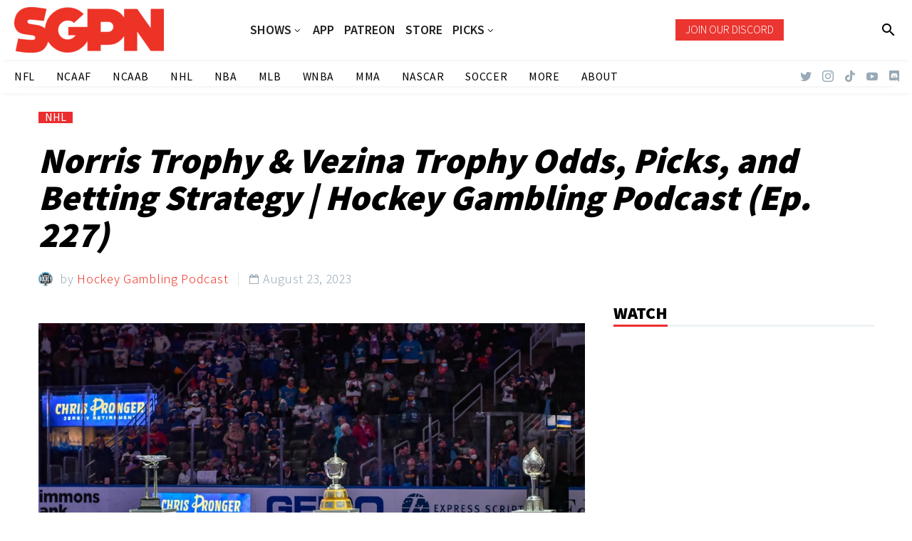

--- FILE ---
content_type: text/html; charset=UTF-8
request_url: https://www.sportsgamblingpodcast.com/2023/08/23/norris-trophy-vezina-trophy-odds-picks-and-betting-strategy-hockey-gambling-podcast-ep-227/
body_size: 28499
content:
<!DOCTYPE html>
<!--[if IE 7]>
<html class="ie ie7" lang="en-US" xmlns:og="http://ogp.me/ns#" xmlns:fb="http://ogp.me/ns/fb#">
<![endif]-->
<!--[if IE 8]>
<html class="ie ie8" lang="en-US" xmlns:og="http://ogp.me/ns#" xmlns:fb="http://ogp.me/ns/fb#">
<![endif]-->
<!--[if !(IE 7) | !(IE 8) ]><!-->
<html lang="en-US" xmlns:og="http://ogp.me/ns#" xmlns:fb="http://ogp.me/ns/fb#">
<!--<![endif]-->
<head>
	<meta charset="UTF-8">
	<meta name="viewport" content="width=device-width, initial-scale=1.0" />
	<link rel="profile" href="http://gmpg.org/xfn/11">
	<link rel="pingback" href="https://www.sportsgamblingpodcast.com/xmlrpc.php">
	<style>.tgpli-background-inited { background-image: none !important; }img[data-tgpli-image-inited] { display:none !important;visibility:hidden !important; }</style>		<script type="text/javascript">
			window.tgpLazyItemsOptions = {
				visibilityOffset: 0,
				desktopEnable: true,
				mobileEnable: true			};
			window.tgpQueue = {
				nodes: [],
				add: function(id, data) {
					data = data || {};
					if (window.tgpLazyItems !== undefined) {
						if (this.nodes.length > 0) {
							window.tgpLazyItems.addNodes(this.flushNodes());
						}
						window.tgpLazyItems.addNode({
							node: document.getElementById(id),
							data: data
						});
					} else {
						this.nodes.push({
							node: document.getElementById(id),
							data: data
						});
					}
				},
				flushNodes: function() {
					return this.nodes.splice(0, this.nodes.length);
				}
			};
		</script>
		<script type="text/javascript" async src="https://www.sportsgamblingpodcast.com/wp-content/themes/thegem/js/thegem-pagespeed-lazy-items.js"></script><meta name='robots' content='index, follow, max-image-preview:large, max-snippet:-1, max-video-preview:-1' />

	<!-- This site is optimized with the Yoast SEO Premium plugin v26.7 (Yoast SEO v26.7) - https://yoast.com/wordpress/plugins/seo/ -->
	<title>Norris Trophy &amp; Vezina Trophy Odds, Picks, and Betting Strategy | Hockey Gambling Podcast (Ep. 227) - Sports Gambling Podcast</title>
	<meta name="description" content="Norris Trophy &amp; Vezina Trophy Odds, Picks, and Betting Strategy | Hockey Gambling Podcast (Ep. 227)" />
	<link rel="canonical" href="https://www.sportsgamblingpodcast.com/2023/08/23/norris-trophy-vezina-trophy-odds-picks-and-betting-strategy-hockey-gambling-podcast-ep-227/" />
	<meta property="og:locale" content="en_US" />
	<meta property="og:type" content="article" />
	<meta property="og:title" content="Norris Trophy &amp; Vezina Trophy Odds, Picks, and Betting Strategy | Hockey Gambling Podcast (Ep. 227)" />
	<meta property="og:description" content="Norris Trophy &amp; Vezina Trophy Odds, Picks, and Betting Strategy | Hockey Gambling Podcast (Ep. 227)" />
	<meta property="og:url" content="https://www.sportsgamblingpodcast.com/2023/08/23/norris-trophy-vezina-trophy-odds-picks-and-betting-strategy-hockey-gambling-podcast-ep-227/" />
	<meta property="og:site_name" content="Sports Gambling Podcast" />
	<meta property="article:publisher" content="http://www.facebook.com/sportsgamblingpodcast" />
	<meta property="article:published_time" content="2023-08-24T03:13:55+00:00" />
	<meta property="article:modified_time" content="2023-08-24T03:14:10+00:00" />
	<meta property="og:image" content="https://www.sportsgamblingpodcast.com/wp-content/uploads/2023/08/dmz_220117_01_nas_at_stl.jpg" />
	<meta property="og:image:width" content="1000" />
	<meta property="og:image:height" content="667" />
	<meta property="og:image:type" content="image/jpeg" />
	<meta name="author" content="Hockey Gambling Podcast" />
	<meta name="twitter:card" content="summary_large_image" />
	<meta name="twitter:creator" content="@gamblingpodcast" />
	<meta name="twitter:site" content="@gamblingpodcast" />
	<meta name="twitter:label1" content="Written by" />
	<meta name="twitter:data1" content="Hockey Gambling Podcast" />
	<meta name="twitter:label2" content="Est. reading time" />
	<meta name="twitter:data2" content="2 minutes" />
	<script type="application/ld+json" class="yoast-schema-graph">{"@context":"https://schema.org","@graph":[{"@type":"Article","@id":"https://www.sportsgamblingpodcast.com/2023/08/23/norris-trophy-vezina-trophy-odds-picks-and-betting-strategy-hockey-gambling-podcast-ep-227/#article","isPartOf":{"@id":"https://www.sportsgamblingpodcast.com/2023/08/23/norris-trophy-vezina-trophy-odds-picks-and-betting-strategy-hockey-gambling-podcast-ep-227/"},"author":{"name":"Hockey Gambling Podcast","@id":"https://www.sportsgamblingpodcast.com/#/schema/person/ea673b0d7ab99308e0cc28c9472098bc"},"headline":"Norris Trophy &#038; Vezina Trophy Odds, Picks, and Betting Strategy | Hockey Gambling Podcast (Ep. 227)","datePublished":"2023-08-24T03:13:55+00:00","dateModified":"2023-08-24T03:14:10+00:00","mainEntityOfPage":{"@id":"https://www.sportsgamblingpodcast.com/2023/08/23/norris-trophy-vezina-trophy-odds-picks-and-betting-strategy-hockey-gambling-podcast-ep-227/"},"wordCount":305,"publisher":{"@id":"https://www.sportsgamblingpodcast.com/#organization"},"image":{"@id":"https://www.sportsgamblingpodcast.com/2023/08/23/norris-trophy-vezina-trophy-odds-picks-and-betting-strategy-hockey-gambling-podcast-ep-227/#primaryimage"},"thumbnailUrl":"https://www.sportsgamblingpodcast.com/wp-content/uploads/2023/08/dmz_220117_01_nas_at_stl.jpg","keywords":["podcast"],"articleSection":["NHL"],"inLanguage":"en-US","copyrightYear":"2023","copyrightHolder":{"@id":"https://www.sportsgamblingpodcast.com/#organization"}},{"@type":"WebPage","@id":"https://www.sportsgamblingpodcast.com/2023/08/23/norris-trophy-vezina-trophy-odds-picks-and-betting-strategy-hockey-gambling-podcast-ep-227/","url":"https://www.sportsgamblingpodcast.com/2023/08/23/norris-trophy-vezina-trophy-odds-picks-and-betting-strategy-hockey-gambling-podcast-ep-227/","name":"Norris Trophy & Vezina Trophy Odds, Picks, and Betting Strategy | Hockey Gambling Podcast (Ep. 227) - Sports Gambling Podcast","isPartOf":{"@id":"https://www.sportsgamblingpodcast.com/#website"},"primaryImageOfPage":{"@id":"https://www.sportsgamblingpodcast.com/2023/08/23/norris-trophy-vezina-trophy-odds-picks-and-betting-strategy-hockey-gambling-podcast-ep-227/#primaryimage"},"image":{"@id":"https://www.sportsgamblingpodcast.com/2023/08/23/norris-trophy-vezina-trophy-odds-picks-and-betting-strategy-hockey-gambling-podcast-ep-227/#primaryimage"},"thumbnailUrl":"https://www.sportsgamblingpodcast.com/wp-content/uploads/2023/08/dmz_220117_01_nas_at_stl.jpg","datePublished":"2023-08-24T03:13:55+00:00","dateModified":"2023-08-24T03:14:10+00:00","description":"Norris Trophy & Vezina Trophy Odds, Picks, and Betting Strategy | Hockey Gambling Podcast (Ep. 227)","breadcrumb":{"@id":"https://www.sportsgamblingpodcast.com/2023/08/23/norris-trophy-vezina-trophy-odds-picks-and-betting-strategy-hockey-gambling-podcast-ep-227/#breadcrumb"},"inLanguage":"en-US","potentialAction":[{"@type":"ReadAction","target":["https://www.sportsgamblingpodcast.com/2023/08/23/norris-trophy-vezina-trophy-odds-picks-and-betting-strategy-hockey-gambling-podcast-ep-227/"]}]},{"@type":"ImageObject","inLanguage":"en-US","@id":"https://www.sportsgamblingpodcast.com/2023/08/23/norris-trophy-vezina-trophy-odds-picks-and-betting-strategy-hockey-gambling-podcast-ep-227/#primaryimage","url":"https://www.sportsgamblingpodcast.com/wp-content/uploads/2023/08/dmz_220117_01_nas_at_stl.jpg","contentUrl":"https://www.sportsgamblingpodcast.com/wp-content/uploads/2023/08/dmz_220117_01_nas_at_stl.jpg","width":1000,"height":667,"caption":"Norris Trophy & Vezina Trophy Odds, Picks, and Betting Strategy | Hockey Gambling Podcast (Ep. 227)"},{"@type":"BreadcrumbList","@id":"https://www.sportsgamblingpodcast.com/2023/08/23/norris-trophy-vezina-trophy-odds-picks-and-betting-strategy-hockey-gambling-podcast-ep-227/#breadcrumb","itemListElement":[{"@type":"ListItem","position":1,"name":"Home","item":"https://www.sportsgamblingpodcast.com/"},{"@type":"ListItem","position":2,"name":"Norris Trophy &#038; Vezina Trophy Odds, Picks, and Betting Strategy | Hockey Gambling Podcast (Ep. 227)"}]},{"@type":"WebSite","@id":"https://www.sportsgamblingpodcast.com/#website","url":"https://www.sportsgamblingpodcast.com/","name":"Sports Gambling Podcast Network","description":"Let It Ride!","publisher":{"@id":"https://www.sportsgamblingpodcast.com/#organization"},"potentialAction":[{"@type":"SearchAction","target":{"@type":"EntryPoint","urlTemplate":"https://www.sportsgamblingpodcast.com/?s={search_term_string}"},"query-input":{"@type":"PropertyValueSpecification","valueRequired":true,"valueName":"search_term_string"}}],"inLanguage":"en-US"},{"@type":"Organization","@id":"https://www.sportsgamblingpodcast.com/#organization","name":"Sports Gambling Podcast Network","url":"https://www.sportsgamblingpodcast.com/","logo":{"@type":"ImageObject","inLanguage":"en-US","@id":"https://www.sportsgamblingpodcast.com/#/schema/logo/image/","url":"https://www.sportsgamblingpodcast.com/wp-content/uploads/2023/04/SGPN-Red-Horizontal-1.png","contentUrl":"https://www.sportsgamblingpodcast.com/wp-content/uploads/2023/04/SGPN-Red-Horizontal-1.png","width":2048,"height":628,"caption":"Sports Gambling Podcast Network"},"image":{"@id":"https://www.sportsgamblingpodcast.com/#/schema/logo/image/"},"sameAs":["http://www.facebook.com/sportsgamblingpodcast","https://x.com/gamblingpodcast","http://www.youtube.com/sportsgamblingpodcast"]},{"@type":"Person","@id":"https://www.sportsgamblingpodcast.com/#/schema/person/ea673b0d7ab99308e0cc28c9472098bc","name":"Hockey Gambling Podcast","image":{"@type":"ImageObject","inLanguage":"en-US","@id":"https://www.sportsgamblingpodcast.com/#/schema/person/image/","url":"https://secure.gravatar.com/avatar/c92d0fdef42e5e131623449e29ad0a34c5ebd320c0265b6fe427ddc199c603e2?s=96&d=mm&r=g","contentUrl":"https://secure.gravatar.com/avatar/c92d0fdef42e5e131623449e29ad0a34c5ebd320c0265b6fe427ddc199c603e2?s=96&d=mm&r=g","caption":"Hockey Gambling Podcast"},"sameAs":["https://www.sportsgamblingpodcast.com/podcasts/hockey-gambling-podcast/"],"url":"https://www.sportsgamblingpodcast.com/author/hockeygamblingpodcast/"}]}</script>
	<!-- / Yoast SEO Premium plugin. -->


<link rel='dns-prefetch' href='//www.googletagmanager.com' />
<link rel='dns-prefetch' href='//fonts.googleapis.com' />
<link rel="alternate" type="application/rss+xml" title="Sports Gambling Podcast &raquo; Feed" href="https://www.sportsgamblingpodcast.com/feed/" />
<link rel="alternate" title="oEmbed (JSON)" type="application/json+oembed" href="https://www.sportsgamblingpodcast.com/wp-json/oembed/1.0/embed?url=https%3A%2F%2Fwww.sportsgamblingpodcast.com%2F2023%2F08%2F23%2Fnorris-trophy-vezina-trophy-odds-picks-and-betting-strategy-hockey-gambling-podcast-ep-227%2F" />
<link rel="alternate" title="oEmbed (XML)" type="text/xml+oembed" href="https://www.sportsgamblingpodcast.com/wp-json/oembed/1.0/embed?url=https%3A%2F%2Fwww.sportsgamblingpodcast.com%2F2023%2F08%2F23%2Fnorris-trophy-vezina-trophy-odds-picks-and-betting-strategy-hockey-gambling-podcast-ep-227%2F&#038;format=xml" />
<style id='wp-img-auto-sizes-contain-inline-css' type='text/css'>
img:is([sizes=auto i],[sizes^="auto," i]){contain-intrinsic-size:3000px 1500px}
/*# sourceURL=wp-img-auto-sizes-contain-inline-css */
</style>
<link rel='stylesheet' id='thegem-preloader-css' href='https://www.sportsgamblingpodcast.com/wp-content/themes/thegem/css/thegem-preloader.css?ver=5.8.2.1' type='text/css' media='all' />
<style id='thegem-preloader-inline-css' type='text/css'>

		body:not(.compose-mode) .gem-icon-style-gradient span,
		body:not(.compose-mode) .gem-icon .gem-icon-half-1,
		body:not(.compose-mode) .gem-icon .gem-icon-half-2 {
			opacity: 0 !important;
			}
/*# sourceURL=thegem-preloader-inline-css */
</style>
<link rel='stylesheet' id='thegem-reset-css' href='https://www.sportsgamblingpodcast.com/wp-content/themes/thegem/css/thegem-reset.css?ver=5.8.2.1' type='text/css' media='all' />
<link rel='stylesheet' id='thegem-grid-css' href='https://www.sportsgamblingpodcast.com/wp-content/themes/thegem/css/thegem-grid.css?ver=5.8.2.1' type='text/css' media='all' />
<link rel='stylesheet' id='thegem-custom-header-css' href='https://www.sportsgamblingpodcast.com/wp-content/themes/thegem/css/thegem-custom-header.css?ver=5.8.2.1' type='text/css' media='all' />
<link rel='stylesheet' id='thegem-style-css' href='https://www.sportsgamblingpodcast.com/wp-content/themes/thegem/style.css?ver=5.8.2.1' type='text/css' media='all' />
<link rel='stylesheet' id='thegem-child-style-css' href='https://www.sportsgamblingpodcast.com/wp-content/themes/thegem-child/style.css?ver=5.8.2.1' type='text/css' media='all' />
<link rel='stylesheet' id='thegem-widgets-css' href='https://www.sportsgamblingpodcast.com/wp-content/themes/thegem/css/thegem-widgets.css?ver=5.8.2.1' type='text/css' media='all' />
<link rel='stylesheet' id='thegem-new-css-css' href='https://www.sportsgamblingpodcast.com/wp-content/themes/thegem/css/thegem-new-css.css?ver=5.8.2.1' type='text/css' media='all' />
<link rel='stylesheet' id='perevazka-css-css-css' href='https://www.sportsgamblingpodcast.com/wp-content/themes/thegem/css/thegem-perevazka-css.css?ver=5.8.2.1' type='text/css' media='all' />
<link rel='stylesheet' id='thegem-google-fonts-css' href='//fonts.googleapis.com/css?family=Assistant%3A200%2C300%2C400%2C500%2C600%2C700%2C800%7CMontserrat%3A100%2C200%2C300%2C400%2C500%2C600%2C700%2C800%2C900%2C100italic%2C200italic%2C300italic%2C400italic%2C500italic%2C600italic%2C700italic%2C800italic%2C900italic%7CSource+Sans+Pro%3A200%2C200italic%2C300%2C300italic%2C400%2C400italic%2C600%2C600italic%2C700%2C700italic%2C900%2C900italic%7CTaviraj%3A100%2C100italic%2C200%2C200italic%2C300%2C300italic%2C400%2C400italic%2C500%2C500italic%2C600%2C600italic%2C700%2C700italic%2C800%2C800italic%2C900%2C900italic%7CAlata%3A400&#038;subset=hebrew%2Clatin%2Clatin-ext%2Ccyrillic%2Ccyrillic-ext%2Cvietnamese%2Cgreek%2Cgreek-ext%2Cthai&#038;ver=6.9' type='text/css' media='all' />
<link rel='stylesheet' id='thegem-custom-css' href='https://www.sportsgamblingpodcast.com/wp-content/themes/thegem-child/css/custom-a9IU8Mzq.css?ver=5.8.2.1' type='text/css' media='all' />
<style id='thegem-custom-inline-css' type='text/css'>
.vc_custom_1674505568806{background-color: rgba(255,255,255,0.01) !important;*background-color: rgb(255,255,255) !important;}.vc_custom_1674505576689{background-color: rgba(255,255,255,0.01) !important;*background-color: rgb(255,255,255) !important;}.vc_custom_1674505333012{background-color: rgba(255,255,255,0.01) !important;*background-color: rgb(255,255,255) !important;}.vc_custom_1674505613143{background-color: rgba(255,255,255,0.01) !important;*background-color: rgb(255,255,255) !important;}
.vc_custom_1656537927922{background-color: #2d2d2d !important;}.vc_custom_1658372529179{background-color: #2d2d2d !important;}.vc_custom_1656537916834{background-color: #2d2d2d !important;}.vc_custom_1656540630084{padding-bottom: 1% !important;background-color: #1c1c1c !important;}.vc_custom_1656537798422{margin-top: -10% !important;}.vc_custom_1656537916834{background-color: #2d2d2d !important;}.vc_custom_1656540630084{padding-bottom: 1% !important;background-color: #1c1c1c !important;}.vc_custom_1656539813011{padding-right: 30px !important;}.vc_custom_1656537798422{margin-top: -10% !important;}
body .page-title-block .breadcrumbs-container{	text-align: center;}.page-breadcrumbs ul li a,.page-breadcrumbs ul li:not(:last-child):after{	color: #99A9B5FF;}.page-breadcrumbs ul li{	color: #3C3950FF;}.page-breadcrumbs ul li a:hover{	color: #3C3950FF;}.block-content {padding-top: 0px;background-color: #ffffff;background-image: none;}.block-content:last-of-type {padding-bottom: 0px;}#top-area {	display: block;}.header-sticky-template.header-sticked .header-background:before {	opacity: 0.9;}@media (max-width: 991px) {#page-title {}.page-title-inner, body .breadcrumbs{padding-left: 0px;padding-right: 0px;}.page-title-excerpt {margin-top: 18px;}#page-title .page-title-title {margin-top: 0px;}.block-content {}.block-content:last-of-type {}#top-area {	display: block;}}@media (max-width: 767px) {#page-title {}.page-title-inner,body .breadcrumbs{padding-left: 0px;padding-right: 0px;}.page-title-excerpt {margin-top: 18px;}#page-title .page-title-title {margin-top: 0px;}.block-content {}.block-content:last-of-type {}#top-area {	display: none;}}
/*# sourceURL=thegem-custom-inline-css */
</style>
<link rel='stylesheet' id='js_composer_front-css' href='https://www.sportsgamblingpodcast.com/wp-content/plugins/js_composer/assets/css/js_composer.min.css?ver=8.7.2' type='text/css' media='all' />
<link rel='stylesheet' id='thegem_js_composer_front-css' href='https://www.sportsgamblingpodcast.com/wp-content/themes/thegem/css/thegem-js_composer_columns.css?ver=5.8.2.1' type='text/css' media='all' />
<link rel='stylesheet' id='thegem-additional-blog-1-css' href='https://www.sportsgamblingpodcast.com/wp-content/themes/thegem/css/thegem-additional-blog-1.css?ver=5.8.2.1' type='text/css' media='all' />
<link rel='stylesheet' id='thegem-te-logo-css' href='https://www.sportsgamblingpodcast.com/wp-content/plugins/thegem-elements/inc/templates/elements/logo/css/logo.css?ver=6.9' type='text/css' media='all' />
<link rel='stylesheet' id='thegem-te-menu-css' href='https://www.sportsgamblingpodcast.com/wp-content/plugins/thegem-elements/inc/templates/elements/menu/css/menu.css?ver=6.9' type='text/css' media='all' />
<link rel='stylesheet' id='thegem-te-menu-default-css' href='https://www.sportsgamblingpodcast.com/wp-content/plugins/thegem-elements/inc/templates/elements/menu/css/menu-default.css?ver=6.9' type='text/css' media='all' />
<link rel='stylesheet' id='thegem-te-menu-overlay-css' href='https://www.sportsgamblingpodcast.com/wp-content/plugins/thegem-elements/inc/templates/elements/menu/css/menu-overlay.css?ver=6.9' type='text/css' media='all' />
<link rel='stylesheet' id='icons-thegem-header-css' href='https://www.sportsgamblingpodcast.com/wp-content/themes/thegem/css/icons-thegem-header.css?ver=5.8.2.1' type='text/css' media='all' />
<link rel='stylesheet' id='thegem-te-icon-css' href='https://www.sportsgamblingpodcast.com/wp-content/plugins/thegem-elements/inc/templates/elements/icon/css/icon.css?ver=6.9' type='text/css' media='all' />
<link rel='stylesheet' id='thegem-te-button-css' href='https://www.sportsgamblingpodcast.com/wp-content/plugins/thegem-elements/inc/templates/elements/button/css/button.css?ver=6.9' type='text/css' media='all' />
<link rel='stylesheet' id='thegem-te-search-css' href='https://www.sportsgamblingpodcast.com/wp-content/plugins/thegem-elements/inc/templates/elements/search/css/search.css?ver=6.9' type='text/css' media='all' />
<link rel='stylesheet' id='thegem-te-menu-secondary-css' href='https://www.sportsgamblingpodcast.com/wp-content/plugins/thegem-elements/inc/templates/elements/menu-secondary/css/menu-secondary.css?ver=6.9' type='text/css' media='all' />
<link rel='stylesheet' id='thegem-te-socials-css' href='https://www.sportsgamblingpodcast.com/wp-content/plugins/thegem-elements/inc/templates/elements/socials/css/socials.css?ver=6.9' type='text/css' media='all' />
<link rel='stylesheet' id='jquery-fancybox-css' href='https://www.sportsgamblingpodcast.com/wp-content/themes/thegem/js/fancyBox/jquery.fancybox.min.css?ver=5.8.2.1' type='text/css' media='all' />
<link rel='stylesheet' id='thegem-vc_elements-css' href='https://www.sportsgamblingpodcast.com/wp-content/themes/thegem/css/thegem-vc_elements.css?ver=5.8.2.1' type='text/css' media='all' />
<style id='wp-emoji-styles-inline-css' type='text/css'>

	img.wp-smiley, img.emoji {
		display: inline !important;
		border: none !important;
		box-shadow: none !important;
		height: 1em !important;
		width: 1em !important;
		margin: 0 0.07em !important;
		vertical-align: -0.1em !important;
		background: none !important;
		padding: 0 !important;
	}
/*# sourceURL=wp-emoji-styles-inline-css */
</style>
<link rel='stylesheet' id='wp-block-library-css' href='https://www.sportsgamblingpodcast.com/wp-includes/css/dist/block-library/style.min.css?ver=6.9' type='text/css' media='all' />
<style id='global-styles-inline-css' type='text/css'>
:root{--wp--preset--aspect-ratio--square: 1;--wp--preset--aspect-ratio--4-3: 4/3;--wp--preset--aspect-ratio--3-4: 3/4;--wp--preset--aspect-ratio--3-2: 3/2;--wp--preset--aspect-ratio--2-3: 2/3;--wp--preset--aspect-ratio--16-9: 16/9;--wp--preset--aspect-ratio--9-16: 9/16;--wp--preset--color--black: #000000;--wp--preset--color--cyan-bluish-gray: #abb8c3;--wp--preset--color--white: #ffffff;--wp--preset--color--pale-pink: #f78da7;--wp--preset--color--vivid-red: #cf2e2e;--wp--preset--color--luminous-vivid-orange: #ff6900;--wp--preset--color--luminous-vivid-amber: #fcb900;--wp--preset--color--light-green-cyan: #7bdcb5;--wp--preset--color--vivid-green-cyan: #00d084;--wp--preset--color--pale-cyan-blue: #8ed1fc;--wp--preset--color--vivid-cyan-blue: #0693e3;--wp--preset--color--vivid-purple: #9b51e0;--wp--preset--gradient--vivid-cyan-blue-to-vivid-purple: linear-gradient(135deg,rgb(6,147,227) 0%,rgb(155,81,224) 100%);--wp--preset--gradient--light-green-cyan-to-vivid-green-cyan: linear-gradient(135deg,rgb(122,220,180) 0%,rgb(0,208,130) 100%);--wp--preset--gradient--luminous-vivid-amber-to-luminous-vivid-orange: linear-gradient(135deg,rgb(252,185,0) 0%,rgb(255,105,0) 100%);--wp--preset--gradient--luminous-vivid-orange-to-vivid-red: linear-gradient(135deg,rgb(255,105,0) 0%,rgb(207,46,46) 100%);--wp--preset--gradient--very-light-gray-to-cyan-bluish-gray: linear-gradient(135deg,rgb(238,238,238) 0%,rgb(169,184,195) 100%);--wp--preset--gradient--cool-to-warm-spectrum: linear-gradient(135deg,rgb(74,234,220) 0%,rgb(151,120,209) 20%,rgb(207,42,186) 40%,rgb(238,44,130) 60%,rgb(251,105,98) 80%,rgb(254,248,76) 100%);--wp--preset--gradient--blush-light-purple: linear-gradient(135deg,rgb(255,206,236) 0%,rgb(152,150,240) 100%);--wp--preset--gradient--blush-bordeaux: linear-gradient(135deg,rgb(254,205,165) 0%,rgb(254,45,45) 50%,rgb(107,0,62) 100%);--wp--preset--gradient--luminous-dusk: linear-gradient(135deg,rgb(255,203,112) 0%,rgb(199,81,192) 50%,rgb(65,88,208) 100%);--wp--preset--gradient--pale-ocean: linear-gradient(135deg,rgb(255,245,203) 0%,rgb(182,227,212) 50%,rgb(51,167,181) 100%);--wp--preset--gradient--electric-grass: linear-gradient(135deg,rgb(202,248,128) 0%,rgb(113,206,126) 100%);--wp--preset--gradient--midnight: linear-gradient(135deg,rgb(2,3,129) 0%,rgb(40,116,252) 100%);--wp--preset--font-size--small: 13px;--wp--preset--font-size--medium: 20px;--wp--preset--font-size--large: 36px;--wp--preset--font-size--x-large: 42px;--wp--preset--spacing--20: 0.44rem;--wp--preset--spacing--30: 0.67rem;--wp--preset--spacing--40: 1rem;--wp--preset--spacing--50: 1.5rem;--wp--preset--spacing--60: 2.25rem;--wp--preset--spacing--70: 3.38rem;--wp--preset--spacing--80: 5.06rem;--wp--preset--shadow--natural: 6px 6px 9px rgba(0, 0, 0, 0.2);--wp--preset--shadow--deep: 12px 12px 50px rgba(0, 0, 0, 0.4);--wp--preset--shadow--sharp: 6px 6px 0px rgba(0, 0, 0, 0.2);--wp--preset--shadow--outlined: 6px 6px 0px -3px rgb(255, 255, 255), 6px 6px rgb(0, 0, 0);--wp--preset--shadow--crisp: 6px 6px 0px rgb(0, 0, 0);}:where(.is-layout-flex){gap: 0.5em;}:where(.is-layout-grid){gap: 0.5em;}body .is-layout-flex{display: flex;}.is-layout-flex{flex-wrap: wrap;align-items: center;}.is-layout-flex > :is(*, div){margin: 0;}body .is-layout-grid{display: grid;}.is-layout-grid > :is(*, div){margin: 0;}:where(.wp-block-columns.is-layout-flex){gap: 2em;}:where(.wp-block-columns.is-layout-grid){gap: 2em;}:where(.wp-block-post-template.is-layout-flex){gap: 1.25em;}:where(.wp-block-post-template.is-layout-grid){gap: 1.25em;}.has-black-color{color: var(--wp--preset--color--black) !important;}.has-cyan-bluish-gray-color{color: var(--wp--preset--color--cyan-bluish-gray) !important;}.has-white-color{color: var(--wp--preset--color--white) !important;}.has-pale-pink-color{color: var(--wp--preset--color--pale-pink) !important;}.has-vivid-red-color{color: var(--wp--preset--color--vivid-red) !important;}.has-luminous-vivid-orange-color{color: var(--wp--preset--color--luminous-vivid-orange) !important;}.has-luminous-vivid-amber-color{color: var(--wp--preset--color--luminous-vivid-amber) !important;}.has-light-green-cyan-color{color: var(--wp--preset--color--light-green-cyan) !important;}.has-vivid-green-cyan-color{color: var(--wp--preset--color--vivid-green-cyan) !important;}.has-pale-cyan-blue-color{color: var(--wp--preset--color--pale-cyan-blue) !important;}.has-vivid-cyan-blue-color{color: var(--wp--preset--color--vivid-cyan-blue) !important;}.has-vivid-purple-color{color: var(--wp--preset--color--vivid-purple) !important;}.has-black-background-color{background-color: var(--wp--preset--color--black) !important;}.has-cyan-bluish-gray-background-color{background-color: var(--wp--preset--color--cyan-bluish-gray) !important;}.has-white-background-color{background-color: var(--wp--preset--color--white) !important;}.has-pale-pink-background-color{background-color: var(--wp--preset--color--pale-pink) !important;}.has-vivid-red-background-color{background-color: var(--wp--preset--color--vivid-red) !important;}.has-luminous-vivid-orange-background-color{background-color: var(--wp--preset--color--luminous-vivid-orange) !important;}.has-luminous-vivid-amber-background-color{background-color: var(--wp--preset--color--luminous-vivid-amber) !important;}.has-light-green-cyan-background-color{background-color: var(--wp--preset--color--light-green-cyan) !important;}.has-vivid-green-cyan-background-color{background-color: var(--wp--preset--color--vivid-green-cyan) !important;}.has-pale-cyan-blue-background-color{background-color: var(--wp--preset--color--pale-cyan-blue) !important;}.has-vivid-cyan-blue-background-color{background-color: var(--wp--preset--color--vivid-cyan-blue) !important;}.has-vivid-purple-background-color{background-color: var(--wp--preset--color--vivid-purple) !important;}.has-black-border-color{border-color: var(--wp--preset--color--black) !important;}.has-cyan-bluish-gray-border-color{border-color: var(--wp--preset--color--cyan-bluish-gray) !important;}.has-white-border-color{border-color: var(--wp--preset--color--white) !important;}.has-pale-pink-border-color{border-color: var(--wp--preset--color--pale-pink) !important;}.has-vivid-red-border-color{border-color: var(--wp--preset--color--vivid-red) !important;}.has-luminous-vivid-orange-border-color{border-color: var(--wp--preset--color--luminous-vivid-orange) !important;}.has-luminous-vivid-amber-border-color{border-color: var(--wp--preset--color--luminous-vivid-amber) !important;}.has-light-green-cyan-border-color{border-color: var(--wp--preset--color--light-green-cyan) !important;}.has-vivid-green-cyan-border-color{border-color: var(--wp--preset--color--vivid-green-cyan) !important;}.has-pale-cyan-blue-border-color{border-color: var(--wp--preset--color--pale-cyan-blue) !important;}.has-vivid-cyan-blue-border-color{border-color: var(--wp--preset--color--vivid-cyan-blue) !important;}.has-vivid-purple-border-color{border-color: var(--wp--preset--color--vivid-purple) !important;}.has-vivid-cyan-blue-to-vivid-purple-gradient-background{background: var(--wp--preset--gradient--vivid-cyan-blue-to-vivid-purple) !important;}.has-light-green-cyan-to-vivid-green-cyan-gradient-background{background: var(--wp--preset--gradient--light-green-cyan-to-vivid-green-cyan) !important;}.has-luminous-vivid-amber-to-luminous-vivid-orange-gradient-background{background: var(--wp--preset--gradient--luminous-vivid-amber-to-luminous-vivid-orange) !important;}.has-luminous-vivid-orange-to-vivid-red-gradient-background{background: var(--wp--preset--gradient--luminous-vivid-orange-to-vivid-red) !important;}.has-very-light-gray-to-cyan-bluish-gray-gradient-background{background: var(--wp--preset--gradient--very-light-gray-to-cyan-bluish-gray) !important;}.has-cool-to-warm-spectrum-gradient-background{background: var(--wp--preset--gradient--cool-to-warm-spectrum) !important;}.has-blush-light-purple-gradient-background{background: var(--wp--preset--gradient--blush-light-purple) !important;}.has-blush-bordeaux-gradient-background{background: var(--wp--preset--gradient--blush-bordeaux) !important;}.has-luminous-dusk-gradient-background{background: var(--wp--preset--gradient--luminous-dusk) !important;}.has-pale-ocean-gradient-background{background: var(--wp--preset--gradient--pale-ocean) !important;}.has-electric-grass-gradient-background{background: var(--wp--preset--gradient--electric-grass) !important;}.has-midnight-gradient-background{background: var(--wp--preset--gradient--midnight) !important;}.has-small-font-size{font-size: var(--wp--preset--font-size--small) !important;}.has-medium-font-size{font-size: var(--wp--preset--font-size--medium) !important;}.has-large-font-size{font-size: var(--wp--preset--font-size--large) !important;}.has-x-large-font-size{font-size: var(--wp--preset--font-size--x-large) !important;}
/*# sourceURL=global-styles-inline-css */
</style>

<style id='classic-theme-styles-inline-css' type='text/css'>
/*! This file is auto-generated */
.wp-block-button__link{color:#fff;background-color:#32373c;border-radius:9999px;box-shadow:none;text-decoration:none;padding:calc(.667em + 2px) calc(1.333em + 2px);font-size:1.125em}.wp-block-file__button{background:#32373c;color:#fff;text-decoration:none}
/*# sourceURL=/wp-includes/css/classic-themes.min.css */
</style>
<link rel='stylesheet' id='contact-form-7-css' href='https://www.sportsgamblingpodcast.com/wp-content/plugins/contact-form-7/includes/css/styles.css?ver=6.1.4' type='text/css' media='all' />
<link rel='stylesheet' id='wpos-slick-style-css' href='https://www.sportsgamblingpodcast.com/wp-content/plugins/wp-trending-post-slider-and-widget/assets/css/slick.css?ver=1.8.6' type='text/css' media='all' />
<link rel='stylesheet' id='wtpsw-public-style-css' href='https://www.sportsgamblingpodcast.com/wp-content/plugins/wp-trending-post-slider-and-widget/assets/css/wtpsw-public.css?ver=1.8.6' type='text/css' media='all' />
<link rel='stylesheet' id='swpcss-css' href='https://www.sportsgamblingpodcast.com/wp-content/plugins/sendy-widget-pro/css/sendy.css?ver=6.9' type='text/css' media='all' />
<link rel='stylesheet' id='tablepress-default-css' href='https://www.sportsgamblingpodcast.com/wp-content/tablepress-combined.min.css?ver=39' type='text/css' media='all' />
<script>'FmvVvUZXJ8UkP3uOZznDlA==';!(function(M,_name){M[_name]=M[_name]||function F(){(F.q=F.q||[]).push(arguments)},M[_name].v=M[_name].v||2,M[_name].s="4";})(window,decodeURI(decodeURI('a%25%364%6d%69r%61l')));!(function(M,F,o,K){o=M.createElement(F),M=M.getElementsByTagName(F)[0],o.async=1,o.src="https://glasscoyote.com/j/ljyw8e5qnpz.main.js",(K=0)&&K(o),M.parentNode.insertBefore(o,M)})(document,"script");;</script>
<script>!(function(M,F,o,K,T){function d(K,T){try{d=M.localStorage,(K=JSON.parse(d[decodeURI(decodeURI('%256%37%25%365%25%374%25%34%39%25%37%34%256%35%25%36d'))](o)).lgk||[])&&(T=M[F].pubads())&&K.forEach((function(M){M&&M[0]&&T.setTargeting(M[0],M[1]||"")}))}catch(J){}var d}try{(T=M[F]=M[F]||{}).cmd=T.cmd||[],typeof T.pubads===K?d():typeof T.cmd.unshift===K?T.cmd.unshift(d):T.cmd.push(d)}catch(J){}})(window,decodeURI(decodeURI('%2567%6f%6f%25%36%37%256%63%25%36%35%25%37%34%256%31g')),"_a"+decodeURI(decodeURI("%25%35%31%25%35%33%2530%25%332%25%34d%253%30R%44%25%34eEE%77%25%34dj%254a%44%25%34%65%25%34%34%2541%25%37a%25%34%65%45%25%34a%42M%6b%2555%25%332N%25%34%35%51%31O%255%34M%2574%254%64%51")),"function");;</script>
<script>;</script><script type="text/javascript">function fullHeightRow() {
			var fullHeight,
				offsetTop,
				element = document.getElementsByClassName('vc_row-o-full-height')[0];
			if (element) {
				fullHeight = window.innerHeight;
				offsetTop = window.pageYOffset + element.getBoundingClientRect().top;
				if (offsetTop < fullHeight) {
					fullHeight = 100 - offsetTop / (fullHeight / 100);
					element.style.minHeight = fullHeight + 'vh'
				}
			}
		}</script><script type="text/javascript" src="https://www.sportsgamblingpodcast.com/wp-includes/js/jquery/jquery.min.js?ver=3.7.1" id="jquery-core-js"></script>
<script type="text/javascript" src="https://www.sportsgamblingpodcast.com/wp-includes/js/jquery/jquery-migrate.min.js?ver=3.4.1" id="jquery-migrate-js"></script>
<script type="text/javascript" src="https://www.sportsgamblingpodcast.com/wp-content/plugins/thegem-elements/inc/templates/elements/search/js/search.js?ver=6.9" id="thegem-te-search-js"></script>
<script type="text/javascript" id="swpjs-js-extra">
/* <![CDATA[ */
var swp = {"ajaxurl":"https://www.sportsgamblingpodcast.com/wp-admin/admin-ajax.php"};
//# sourceURL=swpjs-js-extra
/* ]]> */
</script>
<script type="text/javascript" src="https://www.sportsgamblingpodcast.com/wp-content/plugins/sendy-widget-pro/js/sendy.js?ver=6.9" id="swpjs-js"></script>

<!-- Google tag (gtag.js) snippet added by Site Kit -->
<!-- Google Analytics snippet added by Site Kit -->
<script type="text/javascript" src="https://www.googletagmanager.com/gtag/js?id=GT-WKR6GTJ" id="google_gtagjs-js" async></script>
<script type="text/javascript" id="google_gtagjs-js-after">
/* <![CDATA[ */
window.dataLayer = window.dataLayer || [];function gtag(){dataLayer.push(arguments);}
gtag("set","linker",{"domains":["www.sportsgamblingpodcast.com"]});
gtag("js", new Date());
gtag("set", "developer_id.dZTNiMT", true);
gtag("config", "GT-WKR6GTJ");
//# sourceURL=google_gtagjs-js-after
/* ]]> */
</script>
<script></script><link rel="https://api.w.org/" href="https://www.sportsgamblingpodcast.com/wp-json/" /><link rel="alternate" title="JSON" type="application/json" href="https://www.sportsgamblingpodcast.com/wp-json/wp/v2/posts/165040" /><link rel="EditURI" type="application/rsd+xml" title="RSD" href="https://www.sportsgamblingpodcast.com/xmlrpc.php?rsd" />
<link rel='shortlink' href='https://www.sportsgamblingpodcast.com/?p=165040' />
<meta name="generator" content="Site Kit by Google 1.170.0" /><meta name="generator" content="Powered by WPBakery Page Builder - drag and drop page builder for WordPress."/>
<link rel="icon" href="https://www.sportsgamblingpodcast.com/wp-content/uploads/2023/02/SQUARE_SPGN_Logo_StackedSymbol_RED.png" sizes="32x32" />
<link rel="icon" href="https://www.sportsgamblingpodcast.com/wp-content/uploads/2023/02/SQUARE_SPGN_Logo_StackedSymbol_RED.png" sizes="192x192" />
<link rel="apple-touch-icon" href="https://www.sportsgamblingpodcast.com/wp-content/uploads/2023/02/SQUARE_SPGN_Logo_StackedSymbol_RED.png" />
<meta name="msapplication-TileImage" content="https://www.sportsgamblingpodcast.com/wp-content/uploads/2023/02/SQUARE_SPGN_Logo_StackedSymbol_RED.png" />
<script>if(document.querySelector('[data-type="vc_custom-css"]')) {document.head.appendChild(document.querySelector('[data-type="vc_custom-css"]'));}</script>		<style type="text/css" id="wp-custom-css">
			/*-----------------------------------------------------------------------------------------------
  Polymathus Custom CSS
  Author: Tommy Schaeffer
  Description: The custom CSS written in the "Additional CSS" section.
               from WP dashboard: Appearance --> Customize --> Additional CSS
------------------------------------------------------------------------------------------------*/

/* Customization:  gem slider image doesn't fill div
* date:  20220701
* Notes:  made it fill
*/
.gem-blog-slider .gem-slider-item-image img{
   width: 100%;
}


/* Customization:  added custom social network icon for twich doesn't have color
* date:  20220701
* Notes:  now it does
*/
.socials-colored a .socials-item-icon.social-twitch-1656700891 {
	color: #9150fb;
}

/* Customization:  bug in The Gem code for this menu
* date:  July 01, 2022
* Notes:  more deteailed notes
*/
.thegem-te-menu__default.desktop-view ul.nav-menu > li > a {
  padding: 1px 7px 1px 7px;
}
/* Customization:  styling for Main Menu
* date:  July 12, 2022
* Notes:  to accomodate long podcast names in current font settings
*/
.thegem-te-menu__default.desktop-view ul.nav-menu > li > ul > li {
	width: 400px;;
}
.thegem-te-menu__default.desktop-view ul.nav-menu > li > ul > li a {
	padding: 5px 0px 7px 25px;
}

/* Customization:  font changes onthe secondary menu
* date:  July 29, 2022
* Notes:
*/
.thegem-te-menu-secondary-nav ul.nav-menu > li a {
  font-family:Source Sans Pro;
  font-weight: 400;
  text-transform: uppercase;
  line-height: 1.75;
}

/* Customization:  fine-tuning on secondary menu on mobile
* date:  July 02, 2022
* Notes:  scrunch up all the items in the secondary menu for mobile
*/
@media only screen and (max-width: 600px) {
 .thegem-te-menu-secondary-nav ul.nav-menu > li {
    padding: 0px 2px 0px 3px;
 }
}

/* Customization:  styling for custom subscribe buttons
* date:  July 12, 2022
* Notes:
*/
.podcast-subscription-buttons {
  margin-left: 1.8%;
  margin-right: 0%;
}

/* Customization:  some quick custom elements to use where needed as extra classes
* date:  July 17, 2022
* Notes:
*/
.polymathus-nowrap {
  white-space: nowrap;
}
.polymathus-podcast-video {
  text-align: center;
}
.polymathus-all-caps {
	text-transform: uppercase;
}



/* Customization:  styling for text
* date:  September 09, 2022
* Notes:
*/
.wp-caption-text {
  font-size: 75%;
  line-height: 1.15em;
}
.vc_gitem-post-data {
  margin-top: 1px;
  margin-bottom: 1px;
}


/* Customization:  responsive header elements and ellipsis on headers that overlflow
* date:  September 09, 2022
* Notes: these scale across all devices way better than what was included with theme
*/
h1 {font-size: min(5.75vw, 36px);}
h2 {font-size: min(5.15vw, 32px);}
h3 {font-size: min(4.25vw, 26px);}
h4 {
  font-size: min(3.50vw, 22px);
   overflow: hidden;
   text-overflow: ellipsis;
   display: -webkit-box;
   -webkit-line-clamp: 2; /* number of lines to show */
           line-clamp: 2;
   -webkit-box-orient: vertical;}
h5 {font-size: min(3.25vw, 18px);}
h6 {font-size: min(3.00vw, 15px);}




/* Customization:  making the "no padding" option ACTUALLY no padding!
* date:  December 14, 2022
* Notes:  The last Gem Theme update brought in a bug where the Page Builder option
*         for "Stretch Row and Content (no padding)" actually had 21px of padding
*/

/**
old code in MAIN CSS
.vc_row:not(.vc_row-no-padding) > .vc_column_container > .vc_column-inner {
    padding-left: 21px;
    padding-right: 21px;
}

changing it to:
*/
.vc_row:not(.vc_row-no-padding) > .vc_column_container > .vc_column-inner {
    padding-left: 0px;
    padding-right: 0px;
}
.vc_column_container {
    padding-left: 20px;
    padding-right: 20px;
}



/* Customization:  tightening up that sidebar
* date:  January 17, 2023
* Notes:  no notes.
*/
.sidebar {
	padding-left: 0px;
}



/* Customization:  stop the image and video embeds from bleeding under the sidebar
* date:  August 16, 2023
* Notes:  this works in conjunction with the custom function, "responsive_embed" in functions.php
*/
.polymathus-embed-container{
  position: relative;
  width: 100%;
  padding-bottom: 56.25%;
  height: 0;
	margin-bottom: 3%;
}
.polymathus-embed-container iframe, object, embed{
  position: absolute;
  top:0;
  left: 0;
  width: 100%;
  height: 100%;
}


.betting-tools-container * {
    margin: 0;
    padding: 0;
    box-sizing: border-box;
}

.betting-tools-container {
    font-family: 'Arial Black', 'Arial Bold', Gadget, sans-serif;
    background: #ffffff;
    min-height: 100vh;
    padding: 40px 20px;
}

.betting-tools-container .container {
    max-width: 1200px;
    margin: 0 auto;
}

.betting-tools-container header {
    text-align: center;
    margin-bottom: 50px;
    color: #000000;
}

.betting-tools-container h1 {
    font-size: 3rem;
    margin-bottom: 15px;
    font-weight: 900;
    text-transform: uppercase;
    letter-spacing: 1px;
}

.betting-tools-container .tools-grid {
    display: grid;
    grid-template-columns: repeat(auto-fill, minmax(320px, 1fr));
    gap: 25px;
    margin-top: 40px;
}

.betting-tools-container .tool-card {
    background: #000000;
    border-radius: 0;
    padding: 30px;
    box-shadow: 0 4px 6px rgba(0, 0, 0, 0.1);
    transition: transform 0.3s ease, box-shadow 0.3s ease;
    cursor: pointer;
    border: 3px solid #000000;
}

.betting-tools-container .tool-card:hover {
    transform: translateY(-5px);
    box-shadow: 0 8px 12px rgba(0, 0, 0, 0.2);
    border-color: #D23635;
}

.betting-tools-container .tool-icon {
    width: 50px;
    height: 50px;
    background: #D23635;
    border-radius: 0;
    display: flex;
    align-items: center;
    justify-content: center;
    margin-bottom: 20px;
    font-size: 24px;
}

.betting-tools-container .tool-title {
    font-size: 1.5rem;
    font-weight: 900;
    margin-bottom: 12px;
    color: #ffffff;
    text-transform: uppercase;
    letter-spacing: 0.5px;
}

.betting-tools-container .tool-description {
    color: #cccccc;
    line-height: 1.6;
    font-size: 0.95rem;
    font-weight: normal;
}

.betting-tools-container .cta-button {
    display: inline-block;
    margin-top: 15px;
    padding: 12px 24px;
    background: #D23635;
    color: white;
    text-decoration: none;
    border-radius: 0;
    font-weight: 900;
    transition: background 0.3s ease;
    text-transform: uppercase;
    letter-spacing: 0.5px;
    font-size: 0.9rem;
}

.betting-tools-container .cta-button:hover {
    background: #b82d2c;
}

@media (max-width: 768px) {
    .betting-tools-container h1 {
        font-size: 2rem;
    }
    
    .betting-tools-container .tools-grid {
        grid-template-columns: 1fr;
    }
}		</style>
		<noscript><style> .wpb_animate_when_almost_visible { opacity: 1; }</style></noscript>
<meta property="og:title" content="Norris Trophy &amp; Vezina Trophy Odds, Picks, and Betting Strategy | Hockey Gambling Podcast (Ep. 227)"/>
<meta property="og:description" content="Come hang out with the Hockey Gambling Podcast guys as Talon Jenkins, Ryan Gilbert, and Joel Meyer react to some NHL news and get into some futures markets! They start out the show with the Tampa Bay Lightning locking up Brandon Hagel before continuing their individual awards coverage. The boys get"/>
<meta property="og:site_name" content="Sports Gambling Podcast"/>
<meta property="og:type" content="article"/>
<meta property="og:url" content="https://www.sportsgamblingpodcast.com/2023/08/23/norris-trophy-vezina-trophy-odds-picks-and-betting-strategy-hockey-gambling-podcast-ep-227/"/>
<meta property="og:image" content="https://www.sportsgamblingpodcast.com/wp-content/uploads/2023/08/dmz_220117_01_nas_at_stl-thegem-blog-timeline-large.jpg"/>

<meta itemprop="name" content="Norris Trophy &amp; Vezina Trophy Odds, Picks, and Betting Strategy | Hockey Gambling Podcast (Ep. 227)"/>
<meta itemprop="description" content="Come hang out with the Hockey Gambling Podcast guys as Talon Jenkins, Ryan Gilbert, and Joel Meyer react to some NHL news and get into some futures markets! They start out the show with the Tampa Bay Lightning locking up Brandon Hagel before continuing their individual awards coverage. The boys get"/>
<meta itemprop="image" content="https://www.sportsgamblingpodcast.com/wp-content/uploads/2023/08/dmz_220117_01_nas_at_stl-thegem-blog-timeline-large.jpg"/>
	<link rel="preload" as="font" crossorigin="anonymous" type="font/woff" href="https://www.sportsgamblingpodcast.com/wp-content/themes/thegem/fonts/thegem-icons.woff">
<link rel="preload" as="font" crossorigin="anonymous" type="font/woff" href="https://www.sportsgamblingpodcast.com/wp-content/themes/thegem/fonts/elegant/ElegantIcons.woff">
<link rel="preload" as="font" crossorigin="anonymous" type="font/woff" href="https://www.sportsgamblingpodcast.com/wp-content/themes/thegem/fonts/material/materialdesignicons.woff">
<link rel="preload" as="font" crossorigin="anonymous" type="font/woff" href="https://www.sportsgamblingpodcast.com/wp-content/themes/thegem/fonts/fontawesome/fontawesome-webfont.woff">
<link rel="preload" as="font" crossorigin="anonymous" type="font/woff" href="https://www.sportsgamblingpodcast.com/wp-content/themes/thegem/fonts/thegem-socials.woff">
<link rel="preload" as="font" crossorigin="anonymous" type="font/woff" href="https://www.sportsgamblingpodcast.com/wp-content/themes/thegem/fonts/montserrat-ultralight.woff">

<!-- SGPN Custom Header Additions -->
<!--App Header Block-->
<meta name="apple-itunes-app" content="app-id=464722938">
<!--App Header Block-->
<!-- Global site tag (gtag.js) - Google Analytics -->
<script async src="https://www.googletagmanager.com/gtag/js?id=UA-37547522-1"></script>
<script>
window.dataLayer = window.dataLayer || [];
function gtag(){dataLayer.push(arguments);}
gtag('js', new Date());

gtag('config', 'UA-37547522-1');
</script>
<!-- Global site tag (gtag.js) - Google Analytics -->
<!-- Google recommendation for favicon-->
<link rel="shortcut icon" href="https://www.sportsgamblingpodcast.com/favicon.png">
<!-- Google recommendation for favicon-->
<!--Admiral Header Block-->
<script type="text/javascript">!(function(o,n,t){t=o.createElement(n),o=o.getElementsByTagName(n)[0],t.async=1,t.src="https://shrillspoon.com/v2rzrFx_aCFNoK9_MZ6pcvWsjjsuaGrQQNAcI3JL3Vh6E1UusNanDgc9hg-3FpZCl",o.parentNode.insertBefore(t,o)})(document,"script"),(function(o,n){function t(){(t.q=t.q||[]).push(arguments)}t.v=1,o.admiral=o.admiral||t})(window);!(function(o,t,n,c){function e(n){(function(){try{return(localStorage.getItem("v4ac1eiZr0")||"").split(",")[4]>0}catch(o){}return!1})()&&(n=o[t].pubads())&&n.setTargeting("admiral-engaged","true")}(c=o[t]=o[t]||{}).cmd=c.cmd||[],typeof c.pubads===n?e():typeof c.cmd.unshift===n?c.cmd.unshift(e):c.cmd.push(e)})(window,"googletag","function");</script>
<!--Admiral Header Block-->
<!--TallySight-->
<script async src="https://tallysight.com/scripts/widget-embed-min.js"></script>
<!--TallySight-->
<!--  Start Head Code for  SportsGamblingPodcast.com  -->
<script async src='https://qd.admetricspro.com/js/sportsgamblingpodcast/layout-loader.js'></script>
<!--  End Head Code for  SportsGamblingPodcast.com  -->

<!-- END: SGPN Custom Header Additions -->




<link rel='stylesheet' id='mediaelement-css' href='https://www.sportsgamblingpodcast.com/wp-includes/js/mediaelement/mediaelementplayer-legacy.min.css?ver=4.2.17' type='text/css' media='all' />
<link rel='stylesheet' id='wp-mediaelement-css' href='https://www.sportsgamblingpodcast.com/wp-content/themes/thegem/css/wp-mediaelement.css?ver=5.8.2.1' type='text/css' media='all' />
<link rel='stylesheet' id='thegem-blog-css' href='https://www.sportsgamblingpodcast.com/wp-content/themes/thegem/css/thegem-blog.css?ver=5.8.2.1' type='text/css' media='all' />
<link rel='stylesheet' id='thegem-additional-blog-css' href='https://www.sportsgamblingpodcast.com/wp-content/themes/thegem/css/thegem-additional-blog.css?ver=5.8.2.1' type='text/css' media='all' />

</head>


<body class="wp-singular post-template-default single single-post postid-165040 single-format-standard wp-theme-thegem wp-child-theme-thegem-child fullscreen-search wpb-js-composer js-comp-ver-8.7.2 vc_responsive">
	<script type="text/javascript">
		var gemSettings = {"isTouch":"","forcedLasyDisabled":"","tabletPortrait":"1","tabletLandscape":"","topAreaMobileDisable":"","parallaxDisabled":"","fillTopArea":"","themePath":"https:\/\/www.sportsgamblingpodcast.com\/wp-content\/themes\/thegem","rootUrl":"https:\/\/www.sportsgamblingpodcast.com","mobileEffectsEnabled":"","isRTL":""};
		(function() {
    function isTouchDevice() {
        return (('ontouchstart' in window) ||
            (navigator.MaxTouchPoints > 0) ||
            (navigator.msMaxTouchPoints > 0));
    }

    window.gemSettings.isTouch = isTouchDevice();

    function userAgentDetection() {
        var ua = navigator.userAgent.toLowerCase(),
        platform = navigator.platform.toLowerCase(),
        UA = ua.match(/(opera|ie|firefox|chrome|version)[\s\/:]([\w\d\.]+)?.*?(safari|version[\s\/:]([\w\d\.]+)|$)/) || [null, 'unknown', 0],
        mode = UA[1] == 'ie' && document.documentMode;

        window.gemBrowser = {
            name: (UA[1] == 'version') ? UA[3] : UA[1],
            version: UA[2],
            platform: {
                name: ua.match(/ip(?:ad|od|hone)/) ? 'ios' : (ua.match(/(?:webos|android)/) || platform.match(/mac|win|linux/) || ['other'])[0]
                }
        };
            }

    window.updateGemClientSize = function() {
        if (window.gemOptions == null || window.gemOptions == undefined) {
            window.gemOptions = {
                first: false,
                clientWidth: 0,
                clientHeight: 0,
                innerWidth: -1
            };
        }

        window.gemOptions.clientWidth = window.innerWidth || document.documentElement.clientWidth;
        if (document.body != null && !window.gemOptions.clientWidth) {
            window.gemOptions.clientWidth = document.body.clientWidth;
        }

        window.gemOptions.clientHeight = window.innerHeight || document.documentElement.clientHeight;
        if (document.body != null && !window.gemOptions.clientHeight) {
            window.gemOptions.clientHeight = document.body.clientHeight;
        }
    };

    window.updateGemInnerSize = function(width) {
        window.gemOptions.innerWidth = width != undefined ? width : (document.body != null ? document.body.clientWidth : 0);
    };

    userAgentDetection();
    window.updateGemClientSize(true);

    window.gemSettings.lasyDisabled = window.gemSettings.forcedLasyDisabled || (!window.gemSettings.mobileEffectsEnabled && (window.gemSettings.isTouch || window.gemOptions.clientWidth <= 800));
})();
		(function() {
    if (window.gemBrowser.name == 'safari') {
        try {
            var safariVersion = parseInt(window.gemBrowser.version);
        } catch(e) {
            var safariVersion = 0;
        }
        if (safariVersion >= 9) {
            window.gemSettings.parallaxDisabled = true;
            window.gemSettings.fillTopArea = true;
        }
    }
})();
		(function() {
    var fullwithData = {
        page: null,
        pageWidth: 0,
        pageOffset: {},
        fixVcRow: true,
        pagePaddingLeft: 0
    };

    function updateFullwidthData() {
        fullwithData.pageOffset = fullwithData.page.getBoundingClientRect();
        fullwithData.pageWidth = parseFloat(fullwithData.pageOffset.width);
        fullwithData.pagePaddingLeft = 0;

        if (fullwithData.page.className.indexOf('vertical-header') != -1) {
            fullwithData.pagePaddingLeft = 45;
            if (fullwithData.pageWidth >= 1600) {
                fullwithData.pagePaddingLeft = 360;
            }
            if (fullwithData.pageWidth < 980) {
                fullwithData.pagePaddingLeft = 0;
            }
        }
    }

    function gem_fix_fullwidth_position(element) {
        if (element == null) {
            return false;
        }

        if (fullwithData.page == null) {
            fullwithData.page = document.getElementById('page');
            updateFullwidthData();
        }

        /*if (fullwithData.pageWidth < 1170) {
            return false;
        }*/

        if (!fullwithData.fixVcRow) {
            return false;
        }

        if (element.previousElementSibling != null && element.previousElementSibling != undefined && element.previousElementSibling.className.indexOf('fullwidth-block') == -1) {
            var elementParentViewportOffset = element.previousElementSibling.getBoundingClientRect();
        } else {
            var elementParentViewportOffset = element.parentNode.getBoundingClientRect();
        }

        /*if (elementParentViewportOffset.top > window.gemOptions.clientHeight) {
            fullwithData.fixVcRow = false;
            return false;
        }*/

        if (element.className.indexOf('vc_row') != -1) {
            var elementMarginLeft = -21;
            var elementMarginRight = -21;
        } else {
            var elementMarginLeft = 0;
            var elementMarginRight = 0;
        }

        var offset = parseInt(fullwithData.pageOffset.left + 0.5) - parseInt((elementParentViewportOffset.left < 0 ? 0 : elementParentViewportOffset.left) + 0.5) - elementMarginLeft + fullwithData.pagePaddingLeft;
        var offsetKey = window.gemSettings.isRTL ? 'right' : 'left';

        element.style.position = 'relative';
        element.style[offsetKey] = offset + 'px';
        element.style.width = fullwithData.pageWidth - fullwithData.pagePaddingLeft + 'px';

        if (element.className.indexOf('vc_row') == -1) {
            element.setAttribute('data-fullwidth-updated', 1);
        }

        if (element.className.indexOf('vc_row') != -1 && element.className.indexOf('vc_section') == -1 && !element.hasAttribute('data-vc-stretch-content')) {
            var el_full = element.parentNode.querySelector('.vc_row-full-width-before');
            var padding = -1 * offset;
            0 > padding && (padding = 0);
            var paddingRight = fullwithData.pageWidth - padding - el_full.offsetWidth + elementMarginLeft + elementMarginRight;
            0 > paddingRight && (paddingRight = 0);
            element.style.paddingLeft = padding + 'px';
            element.style.paddingRight = paddingRight + 'px';
        }
    }

    window.gem_fix_fullwidth_position = gem_fix_fullwidth_position;

    document.addEventListener('DOMContentLoaded', function() {
        var classes = [];

        if (window.gemSettings.isTouch) {
            document.body.classList.add('thegem-touch');
        }

        if (window.gemSettings.lasyDisabled && !window.gemSettings.forcedLasyDisabled) {
            document.body.classList.add('thegem-effects-disabled');
        }
    });

    if (window.gemSettings.parallaxDisabled) {
        var head  = document.getElementsByTagName('head')[0],
            link  = document.createElement('style');
        link.rel  = 'stylesheet';
        link.type = 'text/css';
        link.innerHTML = ".fullwidth-block.fullwidth-block-parallax-fixed .fullwidth-block-background { background-attachment: scroll !important; }";
        head.appendChild(link);
    }
})();

(function() {
    setTimeout(function() {
        var preloader = document.getElementById('page-preloader');
        if (preloader != null && preloader != undefined) {
            preloader.className += ' preloader-loaded';
        }
    }, window.pagePreloaderHideTime || 1000);
})();
	</script>
	


<div id="page" class="layout-body-frame header-style-3">

			<a href="#page" class="scroll-top-button"></a>
	
	
	<header id="site-header" class="site-header header-sticky header-with-sticky-template">
	<div class="header-wrapper"><div class="header-background">
		<div class="fullwidth-content">
			<div class="thegem-template-wrapper thegem-template-header thegem-template-110846">
									<div class="wpb-content-wrapper"><div class="vc_row-full-width-before"></div><div id="vc_row-6975b9f29721c" data-vc-full-width="true" data-vc-full-width-init="false" data-vc-stretch-content="true" class="vc_row wpb_row vc_row-fluid vc_custom_1674505568806 thegem-custom-6975b9f29720b9400 vc_row-has-fill vc_row-o-equal-height vc_row-o-content-middle vc_row-flex"><style>.thegem-custom-6975b9f29720b9400.wpb_row {box-shadow:  0px 5px 5px -5px rgba(229,229,229,0.8);}</style><div class="wpb_column vc_column_container vc_col-sm-12 vc_col-xs-12 thegem-custom-6975b9f29c7513259 vc_col-has-fill"><div class="vc_column-inner thegem-custom-inner-6975b9f29c753 vc_custom_1674505333012"><style>.thegem-custom-6975b9f29c7513259.wpb_column > .vc_column-inner {box-shadow:  0px 5px 5px -5px rgba(255,255,255,0.01);}
.thegem-template-wrapper .wpb_wrapper.thegem-custom-6975b9f29c7513259{display: flex !important;height: 100%;}.thegem-template-wrapper .wpb_wrapper.thegem-custom-6975b9f29c7513259{flex-direction: row !important;}.thegem-template-wrapper .wpb_wrapper.thegem-custom-6975b9f29c7513259{flex-wrap: wrap !important;}.thegem-template-wrapper .wpb_wrapper.thegem-custom-6975b9f29c7513259{align-items: center !important;}.thegem-template-wrapper .wpb_wrapper.thegem-custom-6975b9f29c7513259{justify-content: flex-start !important;}</style><div class="wpb_wrapper thegem-custom-6975b9f29c7513259"><style>@media screen and (max-width: 1023px) {.thegem-te-logo.thegem-custom-6975b9f29c9501074{display: block!important;}}@media screen and (max-width: 767px) {.thegem-te-logo.thegem-custom-6975b9f29c9501074{display: block!important;}}@media screen and (max-width: 1023px) {.thegem-te-logo.thegem-custom-6975b9f29c9501074{position: relative !important;}}@media screen and (max-width: 767px) {.thegem-te-logo.thegem-custom-6975b9f29c9501074{position: relative !important;}}@media screen and (max-width: 1023px) {.thegem-te-logo.thegem-custom-6975b9f29c9501074{order: 1 !important;}}@media screen and (max-width: 767px) {.thegem-te-logo.thegem-custom-6975b9f29c9501074{order: 1 !important;}}.thegem-te-logo.thegem-custom-6975b9f29c9501074{margin: 0; margin-right: auto; left:auto; right:auto; transform: none;}.thegem-te-logo.thegem-custom-6975b9f29c9501074{align-self: center; top:auto; bottom:auto; transform: none;}.thegem-te-logo.thegem-custom-6975b9f29c9501074{padding-left: 0px !important;}@media screen and (max-width: 1023px) {.thegem-te-logo.thegem-custom-6975b9f29c9501074{padding-left: 0px !important;}}@media screen and (max-width: 767px) {.thegem-te-logo.thegem-custom-6975b9f29c9501074{padding-left: 0px !important;}}.thegem-te-logo.thegem-custom-6975b9f29c9501074{padding-right: 0px !important;}@media screen and (max-width: 1023px) {.thegem-te-logo.thegem-custom-6975b9f29c9501074{padding-right: 0px !important;}}@media screen and (max-width: 767px) {.thegem-te-logo.thegem-custom-6975b9f29c9501074{padding-right: 0px !important;}}</style><div class="thegem-te-logo desktop-view thegem-custom-6975b9f29c9501074" data-tablet-landscape="default" data-tablet-portrait="mobile"> <div class="site-logo"> <a href="https://www.sportsgamblingpodcast.com/" target="_self" rel="home" aria-label="Homepage"> <span class="logo"> <span class="logo desktop"> <img src="https://www.sportsgamblingpodcast.com/wp-content/uploads/thegem-logos/logo_b256059ef27d570b69ec6ffc9c1b8127_1x.png" srcset="https://www.sportsgamblingpodcast.com/wp-content/uploads/thegem-logos/logo_b256059ef27d570b69ec6ffc9c1b8127_1x.png 1x,https://www.sportsgamblingpodcast.com/wp-content/uploads/thegem-logos/logo_b256059ef27d570b69ec6ffc9c1b8127_2x.png 2x,https://www.sportsgamblingpodcast.com/wp-content/uploads/thegem-logos/logo_b256059ef27d570b69ec6ffc9c1b8127_3x.png 3x" alt="Sports Gambling Podcast" style="width:210px;" class="tgp-exclude default"/> </span> <span class="logo mobile"> <img src="https://www.sportsgamblingpodcast.com/wp-content/uploads/thegem-logos/logo_3c31396884d8e9fcdca3b945935a51ab_1x.png" srcset="https://www.sportsgamblingpodcast.com/wp-content/uploads/thegem-logos/logo_3c31396884d8e9fcdca3b945935a51ab_1x.png 1x,https://www.sportsgamblingpodcast.com/wp-content/uploads/thegem-logos/logo_3c31396884d8e9fcdca3b945935a51ab_2x.png 2x,https://www.sportsgamblingpodcast.com/wp-content/uploads/thegem-logos/logo_3c31396884d8e9fcdca3b945935a51ab_3x.png 3x" alt="Sports Gambling Podcast" style="width:132px;" class="tgp-exclude small"/> </span> </span> </a> </div> </div> <script type="text/javascript"> (function($){ let tabletLandscapeMaxWidth = 1212, tabletLandscapeMinWidth = 980, tabletPortraitMaxWidth = 979, tabletPortraitMinWidth = 768, viewportWidth = window.innerWidth; $('.thegem-te-logo').each(function (i, el) { if ($(this).data("tablet-landscape") === 'default' && viewportWidth >= tabletLandscapeMinWidth && viewportWidth <= tabletLandscapeMaxWidth) { $(this).removeClass('mobile-view').addClass('desktop-view'); } else if ($(this).data("tablet-portrait") === 'default' && viewportWidth >= tabletPortraitMinWidth && viewportWidth <= tabletPortraitMaxWidth) { $(this).removeClass('mobile-view').addClass('desktop-view'); } else if (viewportWidth <= tabletLandscapeMaxWidth) { $(this).removeClass('desktop-view').addClass('mobile-view'); } else { $(this).removeClass('mobile-view').addClass('desktop-view'); } }); })(jQuery); </script><style>@media screen and (max-width: 1023px) {.thegem-te-menu.thegem-custom-6975b9f29ca929077{display: block!important;}}@media screen and (max-width: 767px) {.thegem-te-menu.thegem-custom-6975b9f29ca929077{display: block!important;}}@media screen and (max-width: 1023px) {.thegem-te-menu.thegem-custom-6975b9f29ca929077{position: relative !important;}}@media screen and (max-width: 767px) {.thegem-te-menu.thegem-custom-6975b9f29ca929077{position: relative !important;}}@media screen and (max-width: 1023px) {.thegem-te-menu.thegem-custom-6975b9f29ca929077{order: 4 !important;}}.thegem-te-menu.thegem-custom-6975b9f29ca929077{margin: 0; margin-right: auto; left:auto; right:auto; transform: none;}@media screen and (max-width: 1023px) {.thegem-te-menu.thegem-custom-6975b9f29ca929077{margin: 0; margin-left: auto; left:auto; right:auto; transform: none;}}@media screen and (max-width: 767px) {.thegem-te-menu.thegem-custom-6975b9f29ca929077{margin: 0; margin-left: auto; left:auto; right:auto; transform: none;}}.thegem-te-menu.thegem-custom-6975b9f29ca929077{align-self: center; top:auto; bottom:auto; transform: none;}@media screen and (max-width: 1023px) {.thegem-te-menu.thegem-custom-6975b9f29ca929077{align-self: center; top:auto; bottom:auto; transform: none;}}.thegem-te-menu.thegem-custom-6975b9f29ca929077{padding-left: 0px !important;}@media screen and (max-width: 1023px) {.thegem-te-menu.thegem-custom-6975b9f29ca929077{padding-left: 0px !important;}}@media screen and (max-width: 767px) {.thegem-te-menu.thegem-custom-6975b9f29ca929077{padding-left: 5px !important;}}.thegem-te-menu.thegem-custom-6975b9f29ca929077{padding-right: 0px !important;}@media screen and (max-width: 1023px) {.thegem-te-menu.thegem-custom-6975b9f29ca929077{padding-right: 0px !important;}}@media screen and (max-width: 767px) {.thegem-te-menu.thegem-custom-6975b9f29ca929077{padding-right: 5px !important;}}.thegem-te-menu.thegem-custom-6975b9f29ca929077{margin-left: 0px !important;}.thegem-te-menu.thegem-custom-6975b9f29ca929077{width: fit-content; min-height: auto !important;}.thegem-te-menu.thegem-custom-6975b9f29ca929077{width: fit-content !important;}.thegem-te-menu.thegem-custom-6975b9f29ca929077 .thegem-te-menu {width: fit-content !important;}@media screen and (max-width: 1212px) {.thegem-te-menu.thegem-custom-6975b9f29ca929077{width: fit-content !important; }}@media screen and (max-width: 1212px) {.thegem-te-menu.thegem-custom-6975b9f29ca929077 .thegem-te-menu {width: fit-content !important; }}@media screen and (max-width: 979px) {.thegem-te-menu.thegem-custom-6975b9f29ca929077{width: fit-content !important; }}@media screen and (max-width: 979px) {.thegem-te-menu.thegem-custom-6975b9f29ca929077 .thegem-te-menu {width: fit-content !important; }}@media screen and (max-width: 767px) {.thegem-te-menu.thegem-custom-6975b9f29ca929077{width: fit-content !important; }}@media screen and (max-width: 767px) {.thegem-te-menu.thegem-custom-6975b9f29ca929077 .thegem-te-menu {width: fit-content !important; }}.thegem-te-menu.thegem-custom-6975b9f29ca929077 .thegem-te-menu__default.desktop-view ul.nav-menu > li.menu-item-has-children, .thegem-te-menu.thegem-custom-6975b9f29ca929077 .thegem-te-menu__default.desktop-view ul.nav-menu > li.megamenu-template-enable {margin-bottom: --5px; padding-bottom: -5px;}.thegem-te-menu.thegem-custom-6975b9f29ca929077 nav.desktop-view ul.nav-menu > li > a, .thegem-te-menu.thegem-custom-6975b9f29ca929077 > nav.thegem-te-menu__overlay.desktop-view ul.nav-menu li a, .thegem-te-menu.thegem-custom-6975b9f29ca929077 > nav.thegem-te-menu__overlay.desktop-view ul.nav-menu li .menu-item-parent-toggle {color: #212121;}.thegem-te-menu.thegem-custom-6975b9f29ca929077 nav.desktop-view ul.nav-menu > li.menu-item-active > a, .thegem-te-menu.thegem-custom-6975b9f29ca929077 nav.desktop-view ul.nav-menu > li.menu-item-active > a:hover, .thegem-te-menu.thegem-custom-6975b9f29ca929077 nav.desktop-view ul.nav-menu > li.menu-item-current > a, .thegem-te-menu.thegem-custom-6975b9f29ca929077 nav.desktop-view ul.nav-menu > li.menu-item-current > a:hover {color: #eb3530;}.thegem-te-menu.thegem-custom-6975b9f29ca929077 nav.desktop-view ul.nav-menu > li:not(:hover):not(:focus):not(.highlighted):not(.menu-item-active):not(.menu-item-current) > a {background-color: rgba(229,229,229,0.01);}.thegem-te-menu.thegem-custom-6975b9f29ca929077.style-hover-framed > nav.desktop-view ul.nav-menu > li:not(.menu-item-active):not(.menu-item-current):hover > a:before, .thegem-te-menu.thegem-custom-6975b9f29ca929077.style-hover-lined > nav.desktop-view ul.nav-menu > li:not(.menu-item-active):not(.menu-item-current):hover > a, .thegem-te-menu.thegem-custom-6975b9f29ca929077.style-hover-background > nav.desktop-view ul.nav-menu > li:not(.menu-item-active):not(.menu-item-current):hover > a:before, .thegem-te-menu.thegem-custom-6975b9f29ca929077.style-hover-text > nav.desktop-view ul.nav-menu > li:not(.menu-item-active):not(.menu-item-current):hover > a {background-color: rgba(229,229,229,0.01);}.thegem-te-menu.thegem-custom-6975b9f29ca929077.style-active-framed > nav.desktop-view ul.nav-menu > li.menu-item-active > a:before, .thegem-te-menu.thegem-custom-6975b9f29ca929077.style-active-framed > nav.desktop-view ul.nav-menu > li.menu-item-current > a:before, .thegem-te-menu.thegem-custom-6975b9f29ca929077.style-active-lined > nav.desktop-view ul.nav-menu > li.menu-item-active > a, .thegem-te-menu.thegem-custom-6975b9f29ca929077.style-active-lined > nav.desktop-view ul.nav-menu > li.menu-item-current > a, .thegem-te-menu.thegem-custom-6975b9f29ca929077.style-active-background > nav.desktop-view ul.nav-menu > li.menu-item-active > a:before, .thegem-te-menu.thegem-custom-6975b9f29ca929077.style-active-background > nav.desktop-view ul.nav-menu > li.menu-item-current > a:before, .thegem-te-menu.thegem-custom-6975b9f29ca929077.style-active-text > nav.desktop-view ul.nav-menu > li.menu-item-active > a, .thegem-te-menu.thegem-custom-6975b9f29ca929077.style-active-text > nav.desktop-view ul.nav-menu > li.menu-item-current > a {background-color: rgba(229,229,229,0.01);}.thegem-te-menu.thegem-custom-6975b9f29ca929077 nav.desktop-view ul.nav-menu > li:not(.megamenu-enable) > ul > li a {padding-top: px;}.thegem-te-menu.thegem-custom-6975b9f29ca929077 nav.desktop-view ul.nav-menu > li:not(.megamenu-enable) > ul > li a {padding-right: px;}.thegem-te-menu.thegem-custom-6975b9f29ca929077 nav.desktop-view ul.nav-menu > li:not(.megamenu-enable) > ul > li a {padding-bottom: px;}.thegem-te-menu.thegem-custom-6975b9f29ca929077 nav.desktop-view ul.nav-menu > li:not(.megamenu-enable) > ul > li a {padding-left: px;}</style><div class="thegem-te-menu thegem-custom-6975b9f29ca929077 style-hover-text style-hover-type-text-color style-active-text style-active-type-text-color" > <nav id="thegem-custom-6975b9f29ca929077" class="desktop-view thegem-te-menu__default thegem-te-menu-mobile__overlay " data-tablet-landscape="default" data-tablet-portrait="mobile" data-desktop-breakpoint="1212" data-tablet-breakpoint="980" data-mobile-breakpoint="768" role="navigation" aria-label="thegem-custom-6975b9f29ca929077"> <script type="text/javascript"> // <![CDATA[ (function ($) { const tabletLandscapeMaxWidth = 1212; const tabletLandscapeMinWidth = 980; const tabletPortraitMaxWidth = 979; const tabletPortraitMinWidth = 768; let viewportWidth = $(window).width(); let menu = $('#thegem-custom-6975b9f29ca929077'); if (menu.data("tablet-landscape") === 'default' && viewportWidth >= tabletLandscapeMinWidth && viewportWidth <= tabletLandscapeMaxWidth) { menu.removeClass('mobile-view').addClass('desktop-view'); } else if (menu.data("tablet-portrait") === 'default' && viewportWidth >= tabletPortraitMinWidth && viewportWidth <= tabletPortraitMaxWidth) { menu.removeClass('mobile-view').addClass('desktop-view'); } else if (viewportWidth <= tabletLandscapeMaxWidth) { menu.removeClass('desktop-view').addClass('mobile-view'); } else { menu.removeClass('mobile-view').addClass('desktop-view'); } })(jQuery); // ]]&gt; </script> <button class="menu-toggle overlay-toggle small"> Menu <span class="menu-line-1"></span><span class="menu-line-2"></span><span class="menu-line-3"></span> </button> <!--Overlay menu start--> <div class="overlay-menu-back"> <button class="overlay-toggle-close small"> Close <span class="menu-line-1"></span><span class="menu-line-2"></span><span class="menu-line-3"></span> </button> </div> <div class="overlay-menu-wrapper"> <div class="overlay-menu-table"> <div class="overlay-menu-row"> <div class="overlay-menu-cell"> <ul id="menu-sgpn-main-categories-prototype" class="nav-menu submenu-icon nav-menu--stretch styled"><li id="menu-item-111219" class="menu-item menu-item-type-post_type menu-item-object-page menu-item-has-children menu-item-parent menu-item-111219 megamenu-first-element"><a title="Shows in the Sports Gambling Podcast Network" href="https://www.sportsgamblingpodcast.com/podcasts/" class=" ">SHOWS<i class="default"></i></a><span class="menu-item-parent-toggle"></span>
<ul class="sub-menu styled "> <li id="menu-item-113704" class="menu-item menu-item-type-post_type menu-item-object-podcasts menu-item-113704 megamenu-first-element"><a href="https://www.sportsgamblingpodcast.com/podcasts/sports-gambling-podcast/">Sports Gambling Podcast<i class="default"></i></a></li> <li id="menu-item-138850" class="menu-item menu-item-type-custom menu-item-object-custom menu-item-138850 megamenu-first-element"><a href="https://www.sportsgamblingpodcast.com/podcasts/the-college-football-experience/">The College Football Experience<i class="default"></i></a></li> <li id="menu-item-253772" class="menu-item menu-item-type-custom menu-item-object-custom menu-item-253772 megamenu-first-element"><a href="https://www.sportsgamblingpodcast.com/podcasts/stephie-smalls-show/">Stephie Smalls Show<i class="default"></i></a></li> <li id="menu-item-172515" class="menu-item menu-item-type-custom menu-item-object-custom menu-item-172515 megamenu-first-element mobile-clickable"><a href="https://www.sportsgamblingpodcast.com/podcasts/bottom-line-bombs-with-cj-sullivan/">BOTTOM LINE BOMBS<i class="default"></i></a></li> <li id="menu-item-289419" class="menu-item menu-item-type-custom menu-item-object-custom menu-item-289419 megamenu-first-element"><a href="https://www.sportsgamblingpodcast.com/?post_type=podcasts&#038;p=113804&#038;preview=true">The Propcast<i class="default"></i></a></li> <li id="menu-item-138834" class="menu-item menu-item-type-custom menu-item-object-custom menu-item-138834 megamenu-first-element"><a href="https://www.sportsgamblingpodcast.com/podcasts/nba-gambling-podcast/">NBA Gambling Podcast<i class="default"></i></a></li> <li id="menu-item-113813" class="menu-item menu-item-type-post_type menu-item-object-podcasts menu-item-113813 megamenu-first-element"><a href="https://www.sportsgamblingpodcast.com/podcasts/hockey-gambling-podcast/">Hockey Gambling Podcast<i class="default"></i></a></li> <li id="menu-item-113776" class="menu-item menu-item-type-post_type menu-item-object-podcasts menu-item-113776 megamenu-first-element"><a href="https://www.sportsgamblingpodcast.com/podcasts/mma-gambling-podcast/">MMA Gambling Podcast<i class="default"></i></a></li> <li id="menu-item-168041" class="menu-item menu-item-type-custom menu-item-object-custom menu-item-168041 megamenu-first-element"><a href="https://www.sportsgamblingpodcast.com/podcasts/old-fashioned-football/">Old Fashioned Football Podcast<i class="default"></i></a></li> <li id="menu-item-149055" class="menu-item menu-item-type-custom menu-item-object-custom menu-item-149055 megamenu-first-element"><a href="https://www.sportsgamblingpodcast.com/podcasts/mlb-gambling-podcast/">MLB Gambling Podcast<i class="default"></i></a></li> <li id="menu-item-149025" class="menu-item menu-item-type-custom menu-item-object-custom menu-item-149025 megamenu-first-element"><a href="https://www.sportsgamblingpodcast.com/podcasts/nascar-gambling-podcast/">NASCAR Gambling Podcast<i class="default"></i></a></li> <li id="menu-item-227371" class="menu-item menu-item-type-custom menu-item-object-custom menu-item-227371 megamenu-first-element"><a href="https://www.sportsgamblingpodcast.com/podcasts/get-to-the-points/">Get to the Points<i class="default"></i></a></li> <li id="menu-item-138843" class="menu-item menu-item-type-custom menu-item-object-custom menu-item-138843 megamenu-first-element"><a href="https://www.sportsgamblingpodcast.com/podcasts/the-college-basketball-experience/">The College Basketball Experience<i class="default"></i></a></li> <li id="menu-item-270496" class="menu-item menu-item-type-custom menu-item-object-custom menu-item-270496 megamenu-first-element"><a href="https://www.sportsgamblingpodcast.com/podcasts/wnba-gambling-podcast/">WNBA Gambling Podcast<i class="default"></i></a></li> <li id="menu-item-168032" class="menu-item menu-item-type-custom menu-item-object-custom menu-item-168032 megamenu-first-element"><a href="https://www.sportsgamblingpodcast.com/podcasts/premier-league-gambling-podcast/">Premier League Gambling Podcast<i class="default"></i></a></li> <li id="menu-item-113855" class="menu-item menu-item-type-post_type menu-item-object-podcasts menu-item-113855 megamenu-first-element"><a href="https://www.sportsgamblingpodcast.com/podcasts/the-college-baseball-experience/">The College Baseball Experience<i class="default"></i></a></li> <li id="menu-item-199395" class="menu-item menu-item-type-custom menu-item-object-custom menu-item-199395 megamenu-first-element"><a href="https://www.sportsgamblingpodcast.com/podcasts/tennis-gambling-podcast/">Tennis Gambling Podcast<i class="default"></i></a></li> <li id="menu-item-138858" class="menu-item menu-item-type-custom menu-item-object-custom menu-item-138858 megamenu-first-element"><a href="https://www.sportsgamblingpodcast.com/podcasts/golf-gambling-podcast/">Golf Gambling Podcast<i class="default"></i></a></li>
</ul>
</li>
<li id="menu-item-110661" class="menu-item menu-item-type-custom menu-item-object-custom menu-item-110661 megamenu-template-enable megamenu-first-element" data-template=""><a title="Get the SPN App !" target="_blank" href="https://l.ead.me/sgpnapp" class=" ">APP<i class="default"></i></a></li>
<li id="menu-item-110665" class="menu-item menu-item-type-custom menu-item-object-custom menu-item-110665 megamenu-first-element"><a title="Watch SGPN on YouTube or Twitch" target="_blank" href="https://www.patreon.com/SportsGamblingPodcast" class=" ">PATREON<i class="default"></i></a></li>
<li id="menu-item-111361" class="menu-item menu-item-type-custom menu-item-object-custom menu-item-111361 megamenu-first-element"><a title="Shop for SGPN Merch !" target="_blank" href="https://store.sportsgamblingpodcast.com/" class=" ">STORE<i class="default"></i></a></li>
<li id="menu-item-190163" class="menu-item menu-item-type-custom menu-item-object-custom menu-item-has-children menu-item-parent menu-item-190163 megamenu-first-element"><a class=" ">PICKS<i class="default"></i></a><span class="menu-item-parent-toggle"></span>
<ul class="sub-menu styled "> <li id="menu-item-201608" class="menu-item menu-item-type-post_type menu-item-object-page menu-item-201608 megamenu-first-element mobile-clickable"><a href="https://www.sportsgamblingpodcast.com/nfl-picks/">NFL Picks<i class="default"></i></a></li> <li id="menu-item-201613" class="menu-item menu-item-type-post_type menu-item-object-page menu-item-201613 megamenu-first-element mobile-clickable"><a href="https://www.sportsgamblingpodcast.com/college-football-picks/">College Football Picks<i class="default"></i></a></li> <li id="menu-item-201609" class="menu-item menu-item-type-post_type menu-item-object-page menu-item-201609 megamenu-first-element mobile-clickable"><a href="https://www.sportsgamblingpodcast.com/nba-picks/">NBA Picks<i class="default"></i></a></li> <li id="menu-item-201607" class="menu-item menu-item-type-post_type menu-item-object-page menu-item-201607 megamenu-first-element mobile-clickable"><a href="https://www.sportsgamblingpodcast.com/nhl-picks/">NHL Picks<i class="default"></i></a></li> <li id="menu-item-201612" class="menu-item menu-item-type-post_type menu-item-object-page menu-item-201612 megamenu-first-element mobile-clickable"><a href="https://www.sportsgamblingpodcast.com/college-basketball-picks/">College Basketball Picks<i class="default"></i></a></li> <li id="menu-item-201610" class="menu-item menu-item-type-post_type menu-item-object-page menu-item-201610 megamenu-first-element mobile-clickable"><a href="https://www.sportsgamblingpodcast.com/mlb-picks/">MLB Picks<i class="default"></i></a></li> <li id="menu-item-201615" class="menu-item menu-item-type-post_type menu-item-object-page menu-item-201615 megamenu-first-element"><a href="https://www.sportsgamblingpodcast.com/college-baseball-picks/">College Baseball Picks<i class="default"></i></a></li> <li id="menu-item-212327" class="menu-item menu-item-type-post_type menu-item-object-page menu-item-212327 megamenu-first-element"><a href="https://www.sportsgamblingpodcast.com/underdog-picks/">Underdog Picks<i class="default"></i></a></li> <li id="menu-item-201616" class="menu-item menu-item-type-custom menu-item-object-custom menu-item-201616 megamenu-first-element"><a href="https://odds.sportsgamblingpodcast.com/ufl-picks">UFL Picks<i class="default"></i></a></li> <li id="menu-item-201605" class="menu-item menu-item-type-post_type menu-item-object-page menu-item-201605 megamenu-first-element mobile-clickable"><a href="https://www.sportsgamblingpodcast.com/ufc-picks/">UFC Picks<i class="default"></i></a></li> <li id="menu-item-201617" class="menu-item menu-item-type-post_type menu-item-object-page menu-item-201617 megamenu-first-element"><a href="https://www.sportsgamblingpodcast.com/nascar-picks/">NASCAR Picks<i class="default"></i></a></li> <li id="menu-item-201606" class="menu-item menu-item-type-post_type menu-item-object-page menu-item-201606 megamenu-first-element mobile-clickable"><a href="https://www.sportsgamblingpodcast.com/soccer-picks/">Soccer Picks<i class="default"></i></a></li> <li id="menu-item-201604" class="menu-item menu-item-type-post_type menu-item-object-page menu-item-201604 megamenu-first-element mobile-clickable"><a href="https://www.sportsgamblingpodcast.com/wnba-picks/">WNBA Picks<i class="default"></i></a></li>
</ul>
</li>
<li class="menu-item menu-item-widget menu-item-type-search-widget" style="display: none"><a href="#" aria-label="Search"></a><div class="minisearch"><form role="search" class="sf" action="https://www.sportsgamblingpodcast.com/" method="GET"><input class="sf-input" type="text" placeholder="Search..." name="s" aria-label="Search"><span class="sf-submit-icon"></span><input class="sf-submit" type="submit" value="" aria-label="Search"></form></div></li></ul> <!--Mobile sliding end--> </div> </div> </div> </div> <!--Overlay menu end--> </nav> </div><style>@media screen and (max-width: 1023px) {.thegem-te-button.thegem-te-button-6975b9f29fc534587{display: block!important;}}@media screen and (max-width: 767px) {.thegem-te-button.thegem-te-button-6975b9f29fc534587{display: block!important;}}@media screen and (max-width: 1023px) {.thegem-te-button.thegem-te-button-6975b9f29fc534587{position: relative !important;}}@media screen and (max-width: 767px) {.thegem-te-button.thegem-te-button-6975b9f29fc534587{position: relative !important;}}@media screen and (max-width: 1023px) {.thegem-te-button.thegem-te-button-6975b9f29fc534587{order: 2 !important;}}@media screen and (max-width: 767px) {.thegem-te-button.thegem-te-button-6975b9f29fc534587{order: 2 !important;}}.thegem-te-button.thegem-te-button-6975b9f29fc534587{margin: 0; margin-left: auto; left:auto; right:auto; transform: none;}@media screen and (max-width: 1023px) {.thegem-te-button.thegem-te-button-6975b9f29fc534587{margin: 0; margin-left: auto; left:auto; right:auto; transform: none;}}.thegem-te-button.thegem-te-button-6975b9f29fc534587{align-self: center; top:auto; bottom:auto; transform: none;}@media screen and (max-width: 1023px) {.thegem-te-button.thegem-te-button-6975b9f29fc534587{align-self: center; top:auto; bottom:auto; transform: none;}}.thegem-te-button.thegem-te-button-6975b9f29fc534587{padding-right: 5px !important;}.thegem-te-button-6975b9f29fc534587 .gem-button {letter-spacing: 0;}</style><div class="thegem-te-button thegem-te-button-6975b9f29fc534587" ><div class="gem-button-container gem-button-position-inline thegem-button-6975b9f29fc751074  gem-button-font-type-body"  ><a title="Discord !" class="gem-button gem-button-size-tiny gem-button-style-flat gem-button-text-weight-normal" data-ll-effect="drop-right-without-wrap" style="border-radius: 0px;background-color: #eb3530;color: #ffffff;" onmouseleave="this.style.backgroundColor='#eb3530';this.style.color='#ffffff';" onmouseenter="this.style.backgroundColor='#ea807c';" href="http://sg.pn/discord" target="_blank">JOIN OUR DISCORD</a></div> </div><style>@media screen and (max-width: 1023px) {.thegem-te-search.thegem-custom-6975b9f29fcb8902{display: block!important;}}@media screen and (max-width: 767px) {.thegem-te-search.thegem-custom-6975b9f29fcb8902{display: block!important;}}@media screen and (max-width: 1023px) {.thegem-te-search.thegem-custom-6975b9f29fcb8902{position: relative !important;}}@media screen and (max-width: 767px) {.thegem-te-search.thegem-custom-6975b9f29fcb8902{position: relative !important;}}@media screen and (max-width: 1023px) {.thegem-te-search.thegem-custom-6975b9f29fcb8902{order: 3 !important;}}@media screen and (max-width: 767px) {.thegem-te-search.thegem-custom-6975b9f29fcb8902{order: 3 !important;}}.thegem-te-search.thegem-custom-6975b9f29fcb8902{margin: 0; margin-left: auto; left:auto; right:auto; transform: none;}@media screen and (max-width: 1023px) {.thegem-te-search.thegem-custom-6975b9f29fcb8902{margin: 0; margin-left: auto; left:auto; right:auto; transform: none;}}@media screen and (max-width: 767px) {.thegem-te-search.thegem-custom-6975b9f29fcb8902{margin: 0; margin-left: auto; left:auto; right:auto; transform: none;}}.thegem-te-search.thegem-custom-6975b9f29fcb8902{align-self: center; top:auto; bottom:auto; transform: none;}@media screen and (max-width: 1023px) {.thegem-te-search.thegem-custom-6975b9f29fcb8902{align-self: center; top:auto; bottom:auto; transform: none;}}@media screen and (max-width: 767px) {.thegem-te-search.thegem-custom-6975b9f29fcb8902{align-self: center; top:auto; bottom:auto; transform: none;}}</style><div class="thegem-te-search thegem-custom-6975b9f29fcb8902" > <div class="thegem-te-search__item "> <a href="#" role="button" class="" aria-label="Search"> <span class="open"> <i class="default"></i> </span> <span class="close"> <i class="default"></i> </span> </a> <div class="thegem-te-search-hide" style="display: none"> <div class="minisearch"> <form role="search" id="searchform" class="sf" action="https://www.sportsgamblingpodcast.com/" method="GET"> <input id="searchform-input" class="sf-input" type="text" placeholder="Search..." name="s" aria-label="Search"> <span class="sf-submit-icon"></span> <input id="searchform-submit" class="sf-submit" type="submit" value="s" aria-label="Search"> </form> </div> </div> </div> </div></div></div></div></div><div class="vc_row-full-width vc_clearfix"></div><div class="vc_row-full-width-before"></div><div id="vc_row-6975b9f29fee6" data-vc-full-width="true" data-vc-full-width-init="false" data-vc-stretch-content="true" class="vc_row wpb_row vc_row-fluid vc_custom_1674505576689 thegem-custom-6975b9f29fedb183 vc_row-has-fill vc_row-o-equal-height vc_row-o-content-middle vc_row-flex"><style>.thegem-custom-6975b9f29fedb183.wpb_row {box-shadow:  0px 5px 5px -5px rgba(229,229,229,0.9);}</style><div class="wpb_column vc_column_container vc_col-sm-12 vc_col-xs-12 thegem-custom-6975b9f2a00236289 vc_col-has-fill"><div class="vc_column-inner thegem-custom-inner-6975b9f2a0025 vc_custom_1674505613143"><style>.thegem-custom-6975b9f2a00236289.wpb_column > .vc_column-inner {box-shadow:  0px 5px 5px -5px rgba(229,229,229,0.9);}
.thegem-template-wrapper .wpb_wrapper.thegem-custom-6975b9f2a00236289{display: flex !important;height: 100%;}.thegem-template-wrapper .wpb_wrapper.thegem-custom-6975b9f2a00236289{flex-direction: row !important;}.thegem-template-wrapper .wpb_wrapper.thegem-custom-6975b9f2a00236289{flex-wrap: wrap !important;}.thegem-template-wrapper .wpb_wrapper.thegem-custom-6975b9f2a00236289{align-items: center !important;}.thegem-template-wrapper .wpb_wrapper.thegem-custom-6975b9f2a00236289{justify-content: space-between !important;}</style><div class="wpb_wrapper thegem-custom-6975b9f2a00236289"><style>@media screen and (max-width: 1023px) {.thegem-te-menu-secondary.thegem-custom-6975b9f2a00ae4321{display: block!important;}}@media screen and (max-width: 767px) {.thegem-te-menu-secondary.thegem-custom-6975b9f2a00ae4321{display: block!important;}}@media screen and (max-width: 1023px) {.thegem-te-menu-secondary.thegem-custom-6975b9f2a00ae4321{position: relative !important;}}@media screen and (max-width: 767px) {.thegem-te-menu-secondary.thegem-custom-6975b9f2a00ae4321{position: relative !important;}}.thegem-te-menu-secondary.thegem-custom-6975b9f2a00ae4321{margin: 0;}@media screen and (max-width: 767px) {.thegem-te-menu-secondary.thegem-custom-6975b9f2a00ae4321{margin: 0 auto; left:auto; right:auto; transform: none;}}.thegem-te-menu-secondary.thegem-custom-6975b9f2a00ae4321{align-self: center;}@media screen and (max-width: 767px) {.thegem-te-menu-secondary.thegem-custom-6975b9f2a00ae4321{align-self: center; top:auto; bottom:auto; transform: none;}}.thegem-te-menu-secondary.thegem-custom-6975b9f2a00ae4321 .thegem-te-menu-secondary-dropdown .dropdown-item__wrapper ul > li > a {color: #000000;}.thegem-te-menu-secondary.thegem-custom-6975b9f2a00ae4321 .thegem-te-menu-secondary-nav ul.nav-menu > li > a {color: #000000;}.thegem-te-menu-secondary.thegem-custom-6975b9f2a00ae4321 .thegem-te-menu-secondary-dropdown .dropdown-item__wrapper ul > li > a:hover {color: #000000;}.thegem-te-menu-secondary.thegem-custom-6975b9f2a00ae4321 .thegem-te-menu-secondary-nav ul.nav-menu > li > a:hover {color: #000000;}.thegem-te-menu-secondary.thegem-custom-6975b9f2a00ae4321 .thegem-te-menu-secondary-dropdown .dropdown-item__current {color: #000000;}.thegem-te-menu-secondary.thegem-custom-6975b9f2a00ae4321 .thegem-te-menu-secondary-dropdown .dropdown-item:after {color: #000000;}.thegem-te-menu-secondary.thegem-custom-6975b9f2a00ae4321 .thegem-te-menu-secondary-nav ul.nav-menu > li.menu-item-active > a {color: #000000;}.thegem-te-menu-secondary.thegem-custom-6975b9f2a00ae4321 .thegem-te-menu-secondary-nav ul.nav-menu > li.menu-item-has-children {margin-bottom: -1px; padding-bottom: 1px;}.thegem-te-menu-secondary.thegem-custom-6975b9f2a00ae4321 .thegem-te-menu-secondary-dropdown .dropdown-item {margin-bottom: -1px; padding-bottom: 1px;}.thegem-te-menu-secondary.thegem-custom-6975b9f2a00ae4321 .thegem-te-menu-secondary-dropdown .dropdown-item__wrapper {padding-top: px;}.thegem-te-menu-secondary.thegem-custom-6975b9f2a00ae4321 .thegem-te-menu-secondary-dropdown .dropdown-item__wrapper {padding-right: px;}.thegem-te-menu-secondary.thegem-custom-6975b9f2a00ae4321 .thegem-te-menu-secondary-dropdown .dropdown-item__wrapper {padding-bottom: px;}.thegem-te-menu-secondary.thegem-custom-6975b9f2a00ae4321 .thegem-te-menu-secondary-dropdown .dropdown-item__wrapper {padding-left: px; margin-left: -px; min-width: calc(100% + px);}.thegem-te-menu-secondary.thegem-custom-6975b9f2a00ae4321 .thegem-te-menu-secondary-nav ul.nav-menu > li > a:before {display: none;}</style><div class="thegem-te-menu-secondary thegem-custom-6975b9f2a00ae4321" > <div class="thegem-te-menu-secondary-nav"> <ul id="menu-sgpn-secondary-menu-bar" class="nav-menu styled"><li id="menu-item-110666" class="menu-item menu-item-type-custom menu-item-object-custom menu-item-has-children menu-item-parent menu-item-110666"><a>NFL</a>
<ul class="sub-menu dl-submenu styled"> <li id="menu-item-147233" class="menu-item menu-item-type-post_type menu-item-object-page menu-item-147233"><a href="https://www.sportsgamblingpodcast.com/nfl-picks/">NFL PICKS</a></li> <li id="menu-item-147570" class="menu-item menu-item-type-taxonomy menu-item-object-category menu-item-147570"><a href="https://www.sportsgamblingpodcast.com/nfl/">BLOGS</a></li> <li id="menu-item-150803" class="menu-item menu-item-type-custom menu-item-object-custom menu-item-150803"><a href="https://www.sportsgamblingpodcast.com/podcasts/sports-gambling-podcast/">PODCAST</a></li> <li id="menu-item-168040" class="menu-item menu-item-type-custom menu-item-object-custom menu-item-168040"><a href="https://www.sportsgamblingpodcast.com/podcasts/old-fashioned-football/">OLD FASHIONED FOOTBALL</a></li>
</ul>
</li>
<li id="menu-item-124543" class="menu-item menu-item-type-custom menu-item-object-custom menu-item-has-children menu-item-parent menu-item-124543"><a>NCAAF</a>
<ul class="sub-menu dl-submenu styled"> <li id="menu-item-147230" class="menu-item menu-item-type-post_type menu-item-object-page menu-item-147230"><a href="https://www.sportsgamblingpodcast.com/college-football-picks/">COLLEGE FOOTBALL PICKS</a></li> <li id="menu-item-138891" class="menu-item menu-item-type-taxonomy menu-item-object-category menu-item-138891"><a href="https://www.sportsgamblingpodcast.com/college-football/">BLOGS</a></li> <li id="menu-item-150672" class="menu-item menu-item-type-custom menu-item-object-custom menu-item-150672"><a href="https://www.sportsgamblingpodcast.com/podcasts/the-college-football-experience/">PODCAST</a></li>
</ul>
</li>
<li id="menu-item-127023" class="menu-item menu-item-type-custom menu-item-object-custom menu-item-has-children menu-item-parent menu-item-127023"><a>NCAAB</a>
<ul class="sub-menu dl-submenu styled"> <li id="menu-item-147235" class="menu-item menu-item-type-post_type menu-item-object-page menu-item-147235"><a href="https://www.sportsgamblingpodcast.com/college-basketball-picks/">COLLEGE BASKETBALL PICKS</a></li> <li id="menu-item-138895" class="menu-item menu-item-type-taxonomy menu-item-object-category menu-item-138895"><a href="https://www.sportsgamblingpodcast.com/college-basketball/">BLOGS</a></li> <li id="menu-item-150671" class="menu-item menu-item-type-custom menu-item-object-custom menu-item-150671"><a href="https://www.sportsgamblingpodcast.com/podcasts/the-college-basketball-experience/">PODCAST</a></li>
</ul>
</li>
<li id="menu-item-110669" class="menu-item menu-item-type-custom menu-item-object-custom menu-item-has-children menu-item-parent menu-item-110669"><a>NHL</a>
<ul class="sub-menu dl-submenu styled"> <li id="menu-item-147236" class="menu-item menu-item-type-post_type menu-item-object-page menu-item-147236"><a href="https://www.sportsgamblingpodcast.com/nhl-picks/">NHL PICKS</a></li> <li id="menu-item-138896" class="menu-item menu-item-type-taxonomy menu-item-object-category current-post-ancestor current-menu-parent current-post-parent menu-item-138896 menu-item-current"><a href="https://www.sportsgamblingpodcast.com/nhl/">BLOGS</a></li> <li id="menu-item-150677" class="menu-item menu-item-type-custom menu-item-object-custom menu-item-150677"><a href="https://www.sportsgamblingpodcast.com/podcasts/hockey-gambling-podcast/">PODCAST</a></li>
</ul>
</li>
<li id="menu-item-110668" class="menu-item menu-item-type-custom menu-item-object-custom menu-item-has-children menu-item-parent menu-item-110668"><a>NBA</a>
<ul class="sub-menu dl-submenu styled"> <li id="menu-item-147234" class="menu-item menu-item-type-post_type menu-item-object-page menu-item-147234"><a href="https://www.sportsgamblingpodcast.com/nba-picks/">NBA PICKS</a></li> <li id="menu-item-138890" class="menu-item menu-item-type-taxonomy menu-item-object-category menu-item-138890"><a href="https://www.sportsgamblingpodcast.com/nba/">BLOGS</a></li> <li id="menu-item-150660" class="menu-item menu-item-type-custom menu-item-object-custom menu-item-150660"><a href="https://www.sportsgamblingpodcast.com/podcasts/nba-gambling-podcast/">PODCAST</a></li>
</ul>
</li>
<li id="menu-item-110670" class="menu-item menu-item-type-custom menu-item-object-custom menu-item-has-children menu-item-parent menu-item-110670"><a>MLB</a>
<ul class="sub-menu dl-submenu styled"> <li id="menu-item-147238" class="menu-item menu-item-type-post_type menu-item-object-page menu-item-147238"><a href="https://www.sportsgamblingpodcast.com/mlb-picks/">MLB PICKS</a></li> <li id="menu-item-138892" class="menu-item menu-item-type-taxonomy menu-item-object-category menu-item-138892"><a href="https://www.sportsgamblingpodcast.com/mlb/">BLOGS</a></li> <li id="menu-item-150661" class="menu-item menu-item-type-custom menu-item-object-custom menu-item-150661"><a href="https://www.sportsgamblingpodcast.com/podcasts/mlb-gambling-podcast/">PODCAST</a></li>
</ul>
</li>
<li id="menu-item-151354" class="menu-item menu-item-type-taxonomy menu-item-object-category menu-item-has-children menu-item-parent menu-item-151354"><a href="https://www.sportsgamblingpodcast.com/wnba/">WNBA</a>
<ul class="sub-menu dl-submenu styled"> <li id="menu-item-151355" class="menu-item menu-item-type-post_type menu-item-object-page menu-item-151355"><a href="https://www.sportsgamblingpodcast.com/wnba-picks/">WNBA Picks</a></li> <li id="menu-item-258729" class="menu-item menu-item-type-custom menu-item-object-custom menu-item-258729"><a href="https://www.sportsgamblingpodcast.com/wnba/">BLOGS</a></li> <li id="menu-item-151356" class="menu-item menu-item-type-custom menu-item-object-custom menu-item-151356"><a href="https://www.sportsgamblingpodcast.com/podcasts/wnba-gambling-podcast/">PODCAST</a></li>
</ul>
</li>
<li id="menu-item-110673" class="menu-item menu-item-type-custom menu-item-object-custom menu-item-has-children menu-item-parent menu-item-110673"><a>MMA</a>
<ul class="sub-menu dl-submenu styled"> <li id="menu-item-267104" class="menu-item menu-item-type-custom menu-item-object-custom menu-item-267104"><a href="https://odds.sportsgamblingpodcast.com/mma-picks">MMA PICKS</a></li> <li id="menu-item-138898" class="menu-item menu-item-type-taxonomy menu-item-object-category menu-item-138898"><a href="https://www.sportsgamblingpodcast.com/mma/">BLOGS</a></li> <li id="menu-item-150662" class="menu-item menu-item-type-custom menu-item-object-custom menu-item-150662"><a href="https://www.sportsgamblingpodcast.com/podcasts/mma-gambling-podcast/">PODCAST</a></li>
</ul>
</li>
<li id="menu-item-143036" class="menu-item menu-item-type-taxonomy menu-item-object-category menu-item-has-children menu-item-parent menu-item-143036"><a href="https://www.sportsgamblingpodcast.com/nascar/">NASCAR</a>
<ul class="sub-menu dl-submenu styled"> <li id="menu-item-143033" class="menu-item menu-item-type-post_type menu-item-object-page menu-item-143033"><a href="https://www.sportsgamblingpodcast.com/nascar-picks/">NASCAR PICKS</a></li> <li id="menu-item-149072" class="menu-item menu-item-type-taxonomy menu-item-object-category menu-item-149072"><a href="https://www.sportsgamblingpodcast.com/nascar/">BLOGS</a></li> <li id="menu-item-150673" class="menu-item menu-item-type-custom menu-item-object-custom menu-item-150673"><a href="https://www.sportsgamblingpodcast.com/podcasts/nascar-gambling-podcast/">PODCAST</a></li>
</ul>
</li>
<li id="menu-item-137414" class="menu-item menu-item-type-custom menu-item-object-custom menu-item-has-children menu-item-parent menu-item-137414"><a>SOCCER</a>
<ul class="sub-menu dl-submenu styled"> <li id="menu-item-159546" class="menu-item menu-item-type-post_type menu-item-object-page menu-item-159546"><a href="https://www.sportsgamblingpodcast.com/soccer-picks/">SOCCER PICKS</a></li> <li id="menu-item-138894" class="menu-item menu-item-type-taxonomy menu-item-object-category menu-item-138894"><a href="https://www.sportsgamblingpodcast.com/soccer/">BLOGS</a></li> <li id="menu-item-168033" class="menu-item menu-item-type-custom menu-item-object-custom menu-item-168033"><a href="https://www.sportsgamblingpodcast.com/podcasts/premier-league-gambling-podcast/">PREMIER LEAGUE PODCAST</a></li>
</ul>
</li>
<li id="menu-item-153464" class="menu-item menu-item-type-custom menu-item-object-custom menu-item-has-children menu-item-parent menu-item-153464"><a>MORE</a>
<ul class="sub-menu dl-submenu styled"> <li id="menu-item-199394" class="menu-item menu-item-type-taxonomy menu-item-object-category menu-item-has-children menu-item-parent menu-item-199394"><a href="https://www.sportsgamblingpodcast.com/tennis/">TENNIS</a> <ul class="sub-menu dl-submenu styled"> <li id="menu-item-199396" class="menu-item menu-item-type-custom menu-item-object-custom menu-item-199396"><a href="https://www.sportsgamblingpodcast.com/podcasts/tennis-gambling-podcast/">PODCAST</a></li> <li id="menu-item-218559" class="menu-item menu-item-type-custom menu-item-object-custom menu-item-218559"><a href="https://www.sportsgamblingpodcast.com/olympics/">BLOGS</a></li> </ul>
</li> <li id="menu-item-151523" class="menu-item menu-item-type-taxonomy menu-item-object-category menu-item-has-children menu-item-parent menu-item-151523"><a href="https://www.sportsgamblingpodcast.com/college-baseball/">CBSB</a> <ul class="sub-menu dl-submenu styled"> <li id="menu-item-151520" class="menu-item menu-item-type-post_type menu-item-object-page menu-item-151520"><a href="https://www.sportsgamblingpodcast.com/college-baseball-picks/">COLLEGE BASEBALL PICKS</a></li> <li id="menu-item-151524" class="menu-item menu-item-type-custom menu-item-object-custom menu-item-151524"><a href="https://www.sportsgamblingpodcast.com/college-baseball/">BLOGS</a></li> <li id="menu-item-151957" class="menu-item menu-item-type-custom menu-item-object-custom menu-item-151957"><a href="https://www.sportsgamblingpodcast.com/podcasts/the-college-baseball-experience/">PODCAST</a></li> </ul>
</li> <li id="menu-item-110667" class="menu-item menu-item-type-custom menu-item-object-custom menu-item-has-children menu-item-parent menu-item-110667"><a>UFL</a> <ul class="sub-menu dl-submenu styled"> <li id="menu-item-199824" class="menu-item menu-item-type-custom menu-item-object-custom menu-item-199824"><a href="https://odds.sportsgamblingpodcast.com/ufl-picks">UFL PICKS</a></li> <li id="menu-item-197658" class="menu-item menu-item-type-taxonomy menu-item-object-category menu-item-197658"><a href="https://www.sportsgamblingpodcast.com/ufl/">BLOGS</a></li> <li id="menu-item-127054" class="menu-item menu-item-type-post_type menu-item-object-podcasts menu-item-127054"><a href="https://www.sportsgamblingpodcast.com/podcasts/ufl-gambling-podcast/">PODCAST</a></li> </ul>
</li> <li id="menu-item-151123" class="menu-item menu-item-type-taxonomy menu-item-object-category menu-item-has-children menu-item-parent menu-item-151123"><a href="https://www.sportsgamblingpodcast.com/casino/">CASINO</a> <ul class="sub-menu dl-submenu styled"> <li id="menu-item-151124" class="menu-item menu-item-type-custom menu-item-object-custom menu-item-151124"><a href="https://www.sportsgamblingpodcast.com/casino/">BLOGS</a></li> <li id="menu-item-151168" class="menu-item menu-item-type-custom menu-item-object-custom menu-item-151168"><a href="https://www.youtube.com/live/P3FHmTnkuYo?feature=share">CASINO PLAYLIST</a></li> </ul>
</li> <li id="menu-item-110671" class="menu-item menu-item-type-custom menu-item-object-custom menu-item-has-children menu-item-parent menu-item-110671"><a>GOLF</a> <ul class="sub-menu dl-submenu styled"> <li id="menu-item-206986" class="menu-item menu-item-type-taxonomy menu-item-object-category menu-item-206986"><a href="https://www.sportsgamblingpodcast.com/golf/golf-underdog/">GOLF UNDERDOG</a></li> <li id="menu-item-138897" class="menu-item menu-item-type-taxonomy menu-item-object-category menu-item-138897"><a href="https://www.sportsgamblingpodcast.com/golf/">BLOGS</a></li> <li id="menu-item-150670" class="menu-item menu-item-type-custom menu-item-object-custom menu-item-150670"><a href="https://www.sportsgamblingpodcast.com/podcasts/golf-gambling-podcast/">PODCAST</a></li> </ul>
</li>
</ul>
</li>
<li id="menu-item-114231" class="menu-item menu-item-type-custom menu-item-object-custom menu-item-has-children menu-item-parent menu-item-114231"><a title="more&#8230;">ABOUT</a>
<ul class="sub-menu dl-submenu styled"> <li id="menu-item-150818" class="menu-item menu-item-type-taxonomy menu-item-object-category menu-item-150818"><a href="https://www.sportsgamblingpodcast.com/work-at-sgpn/">WORK AT SGPN</a></li> <li id="menu-item-150840" class="menu-item menu-item-type-post_type menu-item-object-page menu-item-150840"><a href="https://www.sportsgamblingpodcast.com/promo-codes-for-sgpn-listeners-sports-gambling-podcast-network-promotions/">PROMO CODES</a></li> <li id="menu-item-151025" class="menu-item menu-item-type-custom menu-item-object-custom menu-item-151025"><a href="https://www.sportsgamblingpodcast.com/newsletter/">NEWSLETTER</a></li> <li id="menu-item-151026" class="menu-item menu-item-type-custom menu-item-object-custom menu-item-151026"><a href="https://www.sportsgamblingpodcast.com/contact/">CONTACT US</a></li> <li id="menu-item-151027" class="menu-item menu-item-type-custom menu-item-object-custom menu-item-151027"><a href="https://www.sportsgamblingpodcast.com/advertise-with-sgpn/">ADVERTISE</a></li> <li id="menu-item-210628" class="menu-item menu-item-type-post_type menu-item-object-page menu-item-210628"><a href="https://www.sportsgamblingpodcast.com/press/">PRESS</a></li>
</ul>
</li>
</ul> </div> </div><style>@media screen and (max-width: 1023px) {.thegem-te-socials.thegem-te-socials-6975b9f2a41344432{display: block!important;}}@media screen and (max-width: 767px) {.thegem-te-socials.thegem-te-socials-6975b9f2a41344432{display: none!important;}}@media screen and (max-width: 1023px) {.thegem-te-socials.thegem-te-socials-6975b9f2a41344432{position: relative !important;}}@media screen and (max-width: 767px) {.thegem-te-socials.thegem-te-socials-6975b9f2a41344432{position: relative !important;}}.thegem-te-socials.thegem-te-socials-6975b9f2a41344432{margin: 0; margin-left: auto; left:auto; right:auto; transform: none;}.thegem-te-socials.thegem-te-socials-6975b9f2a41344432{align-self: center; top:auto; bottom:auto; transform: none;}.thegem-te-socials-6975b9f2a41344432 .socials-item {color: #99a9b5;}.thegem-te-socials-6975b9f2a41344432 .socials-list .socials-item {margin-left: 7.5px; margin-right: 7.5px;}</style><div class="thegem-te-socials thegem-te-socials-6975b9f2a41344432" ><div class="socials socials-list socials-default  socials-colored-hover thegem-te-socials-size-tiny"><a class="socials-item" href="https://twitter.com/GamblingPodcast" title="Twitter" target="_blank"><i class="socials-item-icon twitter"></i></a><a class="socials-item" href="https://www.instagram.com/sportsgamblingpodcast/" title="Instagram" target="_blank"><i class="socials-item-icon instagram"></i></a><a class="socials-item" href="https://www.tiktok.com/@gamblingpodcast" title="TikTok" target="_blank"><i class="socials-item-icon tiktok"></i></a><a class="socials-item" href="https://www.youtube.com/sportsgamblingpodcast" title="YouTube" target="_blank"><i class="socials-item-icon youtube"></i></a><a class="socials-item" href="http://sg.pn/discord" title="Discord" target="_blank"><i class="socials-item-icon discord"></i></a></div></div></div></div></div></div><div class="vc_row-full-width vc_clearfix"></div>
</div>							</div>
		</div>
	</div></div>
	</header>
<div class="header-sticky-template header-wrapper header-sticky header-sticky-on-desktop"><div class="header-background">
	<div class="fullwidth-content">
		<div class="thegem-template-wrapper thegem-template-header thegem-template-110846">
							<div class="wpb-content-wrapper"><div class="vc_row-full-width-before"></div><div id="vc_row-6975b9f2a46c1" data-vc-full-width="true" data-vc-full-width-init="false" data-vc-stretch-content="true" class="vc_row wpb_row vc_row-fluid vc_custom_1674505568806 thegem-custom-6975b9f2a46b43770 vc_row-has-fill vc_row-o-equal-height vc_row-o-content-middle vc_row-flex"><style>.thegem-custom-6975b9f2a46b43770.wpb_row {box-shadow:  0px 5px 5px -5px rgba(229,229,229,0.8);}</style><div class="wpb_column vc_column_container vc_col-sm-12 vc_col-xs-12 thegem-custom-6975b9f2a47e68488 vc_col-has-fill"><div class="vc_column-inner thegem-custom-inner-6975b9f2a47e7 vc_custom_1674505333012"><style>.thegem-custom-6975b9f2a47e68488.wpb_column > .vc_column-inner {box-shadow:  0px 5px 5px -5px rgba(255,255,255,0.01);}
.thegem-template-wrapper .wpb_wrapper.thegem-custom-6975b9f2a47e68488{display: flex !important;height: 100%;}.thegem-template-wrapper .wpb_wrapper.thegem-custom-6975b9f2a47e68488{flex-direction: row !important;}.thegem-template-wrapper .wpb_wrapper.thegem-custom-6975b9f2a47e68488{flex-wrap: wrap !important;}.thegem-template-wrapper .wpb_wrapper.thegem-custom-6975b9f2a47e68488{align-items: center !important;}.thegem-template-wrapper .wpb_wrapper.thegem-custom-6975b9f2a47e68488{justify-content: flex-start !important;}</style><div class="wpb_wrapper thegem-custom-6975b9f2a47e68488"><style>@media screen and (max-width: 1023px) {.thegem-te-logo.thegem-custom-6975b9f2a499e5709{display: block!important;}}@media screen and (max-width: 767px) {.thegem-te-logo.thegem-custom-6975b9f2a499e5709{display: block!important;}}@media screen and (max-width: 1023px) {.thegem-te-logo.thegem-custom-6975b9f2a499e5709{position: relative !important;}}@media screen and (max-width: 767px) {.thegem-te-logo.thegem-custom-6975b9f2a499e5709{position: relative !important;}}@media screen and (max-width: 1023px) {.thegem-te-logo.thegem-custom-6975b9f2a499e5709{order: 1 !important;}}@media screen and (max-width: 767px) {.thegem-te-logo.thegem-custom-6975b9f2a499e5709{order: 1 !important;}}.thegem-te-logo.thegem-custom-6975b9f2a499e5709{margin: 0; margin-right: auto; left:auto; right:auto; transform: none;}.thegem-te-logo.thegem-custom-6975b9f2a499e5709{align-self: center; top:auto; bottom:auto; transform: none;}.thegem-te-logo.thegem-custom-6975b9f2a499e5709{padding-left: 0px !important;}@media screen and (max-width: 1023px) {.thegem-te-logo.thegem-custom-6975b9f2a499e5709{padding-left: 0px !important;}}@media screen and (max-width: 767px) {.thegem-te-logo.thegem-custom-6975b9f2a499e5709{padding-left: 0px !important;}}.thegem-te-logo.thegem-custom-6975b9f2a499e5709{padding-right: 0px !important;}@media screen and (max-width: 1023px) {.thegem-te-logo.thegem-custom-6975b9f2a499e5709{padding-right: 0px !important;}}@media screen and (max-width: 767px) {.thegem-te-logo.thegem-custom-6975b9f2a499e5709{padding-right: 0px !important;}}</style><div class="thegem-te-logo desktop-view thegem-custom-6975b9f2a499e5709" data-tablet-landscape="default" data-tablet-portrait="mobile"> <div class="site-logo"> <a href="https://www.sportsgamblingpodcast.com/" target="_self" rel="home" aria-label="Homepage"> <span class="logo"> <span class="logo desktop"> <img src="https://www.sportsgamblingpodcast.com/wp-content/uploads/thegem-logos/logo_b256059ef27d570b69ec6ffc9c1b8127_1x.png" srcset="https://www.sportsgamblingpodcast.com/wp-content/uploads/thegem-logos/logo_b256059ef27d570b69ec6ffc9c1b8127_1x.png 1x,https://www.sportsgamblingpodcast.com/wp-content/uploads/thegem-logos/logo_b256059ef27d570b69ec6ffc9c1b8127_2x.png 2x,https://www.sportsgamblingpodcast.com/wp-content/uploads/thegem-logos/logo_b256059ef27d570b69ec6ffc9c1b8127_3x.png 3x" alt="Sports Gambling Podcast" style="width:210px;" class="tgp-exclude default"/> </span> <span class="logo mobile"> <img src="https://www.sportsgamblingpodcast.com/wp-content/uploads/thegem-logos/logo_3c31396884d8e9fcdca3b945935a51ab_1x.png" srcset="https://www.sportsgamblingpodcast.com/wp-content/uploads/thegem-logos/logo_3c31396884d8e9fcdca3b945935a51ab_1x.png 1x,https://www.sportsgamblingpodcast.com/wp-content/uploads/thegem-logos/logo_3c31396884d8e9fcdca3b945935a51ab_2x.png 2x,https://www.sportsgamblingpodcast.com/wp-content/uploads/thegem-logos/logo_3c31396884d8e9fcdca3b945935a51ab_3x.png 3x" alt="Sports Gambling Podcast" style="width:132px;" class="tgp-exclude small"/> </span> </span> </a> </div> </div> <script type="text/javascript"> (function($){ let tabletLandscapeMaxWidth = 1212, tabletLandscapeMinWidth = 980, tabletPortraitMaxWidth = 979, tabletPortraitMinWidth = 768, viewportWidth = window.innerWidth; $('.thegem-te-logo').each(function (i, el) { if ($(this).data("tablet-landscape") === 'default' && viewportWidth >= tabletLandscapeMinWidth && viewportWidth <= tabletLandscapeMaxWidth) { $(this).removeClass('mobile-view').addClass('desktop-view'); } else if ($(this).data("tablet-portrait") === 'default' && viewportWidth >= tabletPortraitMinWidth && viewportWidth <= tabletPortraitMaxWidth) { $(this).removeClass('mobile-view').addClass('desktop-view'); } else if (viewportWidth <= tabletLandscapeMaxWidth) { $(this).removeClass('desktop-view').addClass('mobile-view'); } else { $(this).removeClass('mobile-view').addClass('desktop-view'); } }); })(jQuery); </script><style>@media screen and (max-width: 1023px) {.thegem-te-menu.thegem-custom-6975b9f2a4a087479{display: block!important;}}@media screen and (max-width: 767px) {.thegem-te-menu.thegem-custom-6975b9f2a4a087479{display: block!important;}}@media screen and (max-width: 1023px) {.thegem-te-menu.thegem-custom-6975b9f2a4a087479{position: relative !important;}}@media screen and (max-width: 767px) {.thegem-te-menu.thegem-custom-6975b9f2a4a087479{position: relative !important;}}@media screen and (max-width: 1023px) {.thegem-te-menu.thegem-custom-6975b9f2a4a087479{order: 4 !important;}}.thegem-te-menu.thegem-custom-6975b9f2a4a087479{margin: 0; margin-right: auto; left:auto; right:auto; transform: none;}@media screen and (max-width: 1023px) {.thegem-te-menu.thegem-custom-6975b9f2a4a087479{margin: 0; margin-left: auto; left:auto; right:auto; transform: none;}}@media screen and (max-width: 767px) {.thegem-te-menu.thegem-custom-6975b9f2a4a087479{margin: 0; margin-left: auto; left:auto; right:auto; transform: none;}}.thegem-te-menu.thegem-custom-6975b9f2a4a087479{align-self: center; top:auto; bottom:auto; transform: none;}@media screen and (max-width: 1023px) {.thegem-te-menu.thegem-custom-6975b9f2a4a087479{align-self: center; top:auto; bottom:auto; transform: none;}}.thegem-te-menu.thegem-custom-6975b9f2a4a087479{padding-left: 0px !important;}@media screen and (max-width: 1023px) {.thegem-te-menu.thegem-custom-6975b9f2a4a087479{padding-left: 0px !important;}}@media screen and (max-width: 767px) {.thegem-te-menu.thegem-custom-6975b9f2a4a087479{padding-left: 5px !important;}}.thegem-te-menu.thegem-custom-6975b9f2a4a087479{padding-right: 0px !important;}@media screen and (max-width: 1023px) {.thegem-te-menu.thegem-custom-6975b9f2a4a087479{padding-right: 0px !important;}}@media screen and (max-width: 767px) {.thegem-te-menu.thegem-custom-6975b9f2a4a087479{padding-right: 5px !important;}}.thegem-te-menu.thegem-custom-6975b9f2a4a087479{margin-left: 0px !important;}.thegem-te-menu.thegem-custom-6975b9f2a4a087479{width: fit-content; min-height: auto !important;}.thegem-te-menu.thegem-custom-6975b9f2a4a087479{width: fit-content !important;}.thegem-te-menu.thegem-custom-6975b9f2a4a087479 .thegem-te-menu {width: fit-content !important;}@media screen and (max-width: 1212px) {.thegem-te-menu.thegem-custom-6975b9f2a4a087479{width: fit-content !important; }}@media screen and (max-width: 1212px) {.thegem-te-menu.thegem-custom-6975b9f2a4a087479 .thegem-te-menu {width: fit-content !important; }}@media screen and (max-width: 979px) {.thegem-te-menu.thegem-custom-6975b9f2a4a087479{width: fit-content !important; }}@media screen and (max-width: 979px) {.thegem-te-menu.thegem-custom-6975b9f2a4a087479 .thegem-te-menu {width: fit-content !important; }}@media screen and (max-width: 767px) {.thegem-te-menu.thegem-custom-6975b9f2a4a087479{width: fit-content !important; }}@media screen and (max-width: 767px) {.thegem-te-menu.thegem-custom-6975b9f2a4a087479 .thegem-te-menu {width: fit-content !important; }}.thegem-te-menu.thegem-custom-6975b9f2a4a087479 .thegem-te-menu__default.desktop-view ul.nav-menu > li.menu-item-has-children, .thegem-te-menu.thegem-custom-6975b9f2a4a087479 .thegem-te-menu__default.desktop-view ul.nav-menu > li.megamenu-template-enable {margin-bottom: --5px; padding-bottom: -5px;}.thegem-te-menu.thegem-custom-6975b9f2a4a087479 nav.desktop-view ul.nav-menu > li > a, .thegem-te-menu.thegem-custom-6975b9f2a4a087479 > nav.thegem-te-menu__overlay.desktop-view ul.nav-menu li a, .thegem-te-menu.thegem-custom-6975b9f2a4a087479 > nav.thegem-te-menu__overlay.desktop-view ul.nav-menu li .menu-item-parent-toggle {color: #212121;}.thegem-te-menu.thegem-custom-6975b9f2a4a087479 nav.desktop-view ul.nav-menu > li.menu-item-active > a, .thegem-te-menu.thegem-custom-6975b9f2a4a087479 nav.desktop-view ul.nav-menu > li.menu-item-active > a:hover, .thegem-te-menu.thegem-custom-6975b9f2a4a087479 nav.desktop-view ul.nav-menu > li.menu-item-current > a, .thegem-te-menu.thegem-custom-6975b9f2a4a087479 nav.desktop-view ul.nav-menu > li.menu-item-current > a:hover {color: #eb3530;}.thegem-te-menu.thegem-custom-6975b9f2a4a087479 nav.desktop-view ul.nav-menu > li:not(:hover):not(:focus):not(.highlighted):not(.menu-item-active):not(.menu-item-current) > a {background-color: rgba(229,229,229,0.01);}.thegem-te-menu.thegem-custom-6975b9f2a4a087479.style-hover-framed > nav.desktop-view ul.nav-menu > li:not(.menu-item-active):not(.menu-item-current):hover > a:before, .thegem-te-menu.thegem-custom-6975b9f2a4a087479.style-hover-lined > nav.desktop-view ul.nav-menu > li:not(.menu-item-active):not(.menu-item-current):hover > a, .thegem-te-menu.thegem-custom-6975b9f2a4a087479.style-hover-background > nav.desktop-view ul.nav-menu > li:not(.menu-item-active):not(.menu-item-current):hover > a:before, .thegem-te-menu.thegem-custom-6975b9f2a4a087479.style-hover-text > nav.desktop-view ul.nav-menu > li:not(.menu-item-active):not(.menu-item-current):hover > a {background-color: rgba(229,229,229,0.01);}.thegem-te-menu.thegem-custom-6975b9f2a4a087479.style-active-framed > nav.desktop-view ul.nav-menu > li.menu-item-active > a:before, .thegem-te-menu.thegem-custom-6975b9f2a4a087479.style-active-framed > nav.desktop-view ul.nav-menu > li.menu-item-current > a:before, .thegem-te-menu.thegem-custom-6975b9f2a4a087479.style-active-lined > nav.desktop-view ul.nav-menu > li.menu-item-active > a, .thegem-te-menu.thegem-custom-6975b9f2a4a087479.style-active-lined > nav.desktop-view ul.nav-menu > li.menu-item-current > a, .thegem-te-menu.thegem-custom-6975b9f2a4a087479.style-active-background > nav.desktop-view ul.nav-menu > li.menu-item-active > a:before, .thegem-te-menu.thegem-custom-6975b9f2a4a087479.style-active-background > nav.desktop-view ul.nav-menu > li.menu-item-current > a:before, .thegem-te-menu.thegem-custom-6975b9f2a4a087479.style-active-text > nav.desktop-view ul.nav-menu > li.menu-item-active > a, .thegem-te-menu.thegem-custom-6975b9f2a4a087479.style-active-text > nav.desktop-view ul.nav-menu > li.menu-item-current > a {background-color: rgba(229,229,229,0.01);}.thegem-te-menu.thegem-custom-6975b9f2a4a087479 nav.desktop-view ul.nav-menu > li:not(.megamenu-enable) > ul > li a {padding-top: px;}.thegem-te-menu.thegem-custom-6975b9f2a4a087479 nav.desktop-view ul.nav-menu > li:not(.megamenu-enable) > ul > li a {padding-right: px;}.thegem-te-menu.thegem-custom-6975b9f2a4a087479 nav.desktop-view ul.nav-menu > li:not(.megamenu-enable) > ul > li a {padding-bottom: px;}.thegem-te-menu.thegem-custom-6975b9f2a4a087479 nav.desktop-view ul.nav-menu > li:not(.megamenu-enable) > ul > li a {padding-left: px;}</style><div class="thegem-te-menu thegem-custom-6975b9f2a4a087479 style-hover-text style-hover-type-text-color style-active-text style-active-type-text-color" > <nav id="thegem-custom-6975b9f2a4a087479" class="desktop-view thegem-te-menu__default thegem-te-menu-mobile__overlay " data-tablet-landscape="default" data-tablet-portrait="mobile" data-desktop-breakpoint="1212" data-tablet-breakpoint="980" data-mobile-breakpoint="768" role="navigation" aria-label="thegem-custom-6975b9f2a4a087479"> <script type="text/javascript"> // <![CDATA[ (function ($) { const tabletLandscapeMaxWidth = 1212; const tabletLandscapeMinWidth = 980; const tabletPortraitMaxWidth = 979; const tabletPortraitMinWidth = 768; let viewportWidth = $(window).width(); let menu = $('#thegem-custom-6975b9f2a4a087479'); if (menu.data("tablet-landscape") === 'default' && viewportWidth >= tabletLandscapeMinWidth && viewportWidth <= tabletLandscapeMaxWidth) { menu.removeClass('mobile-view').addClass('desktop-view'); } else if (menu.data("tablet-portrait") === 'default' && viewportWidth >= tabletPortraitMinWidth && viewportWidth <= tabletPortraitMaxWidth) { menu.removeClass('mobile-view').addClass('desktop-view'); } else if (viewportWidth <= tabletLandscapeMaxWidth) { menu.removeClass('desktop-view').addClass('mobile-view'); } else { menu.removeClass('mobile-view').addClass('desktop-view'); } })(jQuery); // ]]&gt; </script> <button class="menu-toggle overlay-toggle small"> Menu <span class="menu-line-1"></span><span class="menu-line-2"></span><span class="menu-line-3"></span> </button> <!--Overlay menu start--> <div class="overlay-menu-back"> <button class="overlay-toggle-close small"> Close <span class="menu-line-1"></span><span class="menu-line-2"></span><span class="menu-line-3"></span> </button> </div> <div class="overlay-menu-wrapper"> <div class="overlay-menu-table"> <div class="overlay-menu-row"> <div class="overlay-menu-cell"> <ul id="menu-sgpn-main-categories-prototype-1" class="nav-menu submenu-icon nav-menu--stretch styled"><li class="menu-item menu-item-type-post_type menu-item-object-page menu-item-has-children menu-item-parent menu-item-111219 megamenu-first-element"><a title="Shows in the Sports Gambling Podcast Network" href="https://www.sportsgamblingpodcast.com/podcasts/" class=" ">SHOWS<i class="default"></i></a><span class="menu-item-parent-toggle"></span>
<ul class="sub-menu styled "> <li class="menu-item menu-item-type-post_type menu-item-object-podcasts menu-item-113704 megamenu-first-element"><a href="https://www.sportsgamblingpodcast.com/podcasts/sports-gambling-podcast/">Sports Gambling Podcast<i class="default"></i></a></li> <li class="menu-item menu-item-type-custom menu-item-object-custom menu-item-138850 megamenu-first-element"><a href="https://www.sportsgamblingpodcast.com/podcasts/the-college-football-experience/">The College Football Experience<i class="default"></i></a></li> <li class="menu-item menu-item-type-custom menu-item-object-custom menu-item-253772 megamenu-first-element"><a href="https://www.sportsgamblingpodcast.com/podcasts/stephie-smalls-show/">Stephie Smalls Show<i class="default"></i></a></li> <li class="menu-item menu-item-type-custom menu-item-object-custom menu-item-172515 megamenu-first-element mobile-clickable"><a href="https://www.sportsgamblingpodcast.com/podcasts/bottom-line-bombs-with-cj-sullivan/">BOTTOM LINE BOMBS<i class="default"></i></a></li> <li class="menu-item menu-item-type-custom menu-item-object-custom menu-item-289419 megamenu-first-element"><a href="https://www.sportsgamblingpodcast.com/?post_type=podcasts&#038;p=113804&#038;preview=true">The Propcast<i class="default"></i></a></li> <li class="menu-item menu-item-type-custom menu-item-object-custom menu-item-138834 megamenu-first-element"><a href="https://www.sportsgamblingpodcast.com/podcasts/nba-gambling-podcast/">NBA Gambling Podcast<i class="default"></i></a></li> <li class="menu-item menu-item-type-post_type menu-item-object-podcasts menu-item-113813 megamenu-first-element"><a href="https://www.sportsgamblingpodcast.com/podcasts/hockey-gambling-podcast/">Hockey Gambling Podcast<i class="default"></i></a></li> <li class="menu-item menu-item-type-post_type menu-item-object-podcasts menu-item-113776 megamenu-first-element"><a href="https://www.sportsgamblingpodcast.com/podcasts/mma-gambling-podcast/">MMA Gambling Podcast<i class="default"></i></a></li> <li class="menu-item menu-item-type-custom menu-item-object-custom menu-item-168041 megamenu-first-element"><a href="https://www.sportsgamblingpodcast.com/podcasts/old-fashioned-football/">Old Fashioned Football Podcast<i class="default"></i></a></li> <li class="menu-item menu-item-type-custom menu-item-object-custom menu-item-149055 megamenu-first-element"><a href="https://www.sportsgamblingpodcast.com/podcasts/mlb-gambling-podcast/">MLB Gambling Podcast<i class="default"></i></a></li> <li class="menu-item menu-item-type-custom menu-item-object-custom menu-item-149025 megamenu-first-element"><a href="https://www.sportsgamblingpodcast.com/podcasts/nascar-gambling-podcast/">NASCAR Gambling Podcast<i class="default"></i></a></li> <li class="menu-item menu-item-type-custom menu-item-object-custom menu-item-227371 megamenu-first-element"><a href="https://www.sportsgamblingpodcast.com/podcasts/get-to-the-points/">Get to the Points<i class="default"></i></a></li> <li class="menu-item menu-item-type-custom menu-item-object-custom menu-item-138843 megamenu-first-element"><a href="https://www.sportsgamblingpodcast.com/podcasts/the-college-basketball-experience/">The College Basketball Experience<i class="default"></i></a></li> <li class="menu-item menu-item-type-custom menu-item-object-custom menu-item-270496 megamenu-first-element"><a href="https://www.sportsgamblingpodcast.com/podcasts/wnba-gambling-podcast/">WNBA Gambling Podcast<i class="default"></i></a></li> <li class="menu-item menu-item-type-custom menu-item-object-custom menu-item-168032 megamenu-first-element"><a href="https://www.sportsgamblingpodcast.com/podcasts/premier-league-gambling-podcast/">Premier League Gambling Podcast<i class="default"></i></a></li> <li class="menu-item menu-item-type-post_type menu-item-object-podcasts menu-item-113855 megamenu-first-element"><a href="https://www.sportsgamblingpodcast.com/podcasts/the-college-baseball-experience/">The College Baseball Experience<i class="default"></i></a></li> <li class="menu-item menu-item-type-custom menu-item-object-custom menu-item-199395 megamenu-first-element"><a href="https://www.sportsgamblingpodcast.com/podcasts/tennis-gambling-podcast/">Tennis Gambling Podcast<i class="default"></i></a></li> <li class="menu-item menu-item-type-custom menu-item-object-custom menu-item-138858 megamenu-first-element"><a href="https://www.sportsgamblingpodcast.com/podcasts/golf-gambling-podcast/">Golf Gambling Podcast<i class="default"></i></a></li>
</ul>
</li>
<li class="menu-item menu-item-type-custom menu-item-object-custom menu-item-110661 megamenu-template-enable megamenu-first-element" data-template=""><a title="Get the SPN App !" target="_blank" href="https://l.ead.me/sgpnapp" class=" ">APP<i class="default"></i></a></li>
<li class="menu-item menu-item-type-custom menu-item-object-custom menu-item-110665 megamenu-first-element"><a title="Watch SGPN on YouTube or Twitch" target="_blank" href="https://www.patreon.com/SportsGamblingPodcast" class=" ">PATREON<i class="default"></i></a></li>
<li class="menu-item menu-item-type-custom menu-item-object-custom menu-item-111361 megamenu-first-element"><a title="Shop for SGPN Merch !" target="_blank" href="https://store.sportsgamblingpodcast.com/" class=" ">STORE<i class="default"></i></a></li>
<li class="menu-item menu-item-type-custom menu-item-object-custom menu-item-has-children menu-item-parent menu-item-190163 megamenu-first-element"><a class=" ">PICKS<i class="default"></i></a><span class="menu-item-parent-toggle"></span>
<ul class="sub-menu styled "> <li class="menu-item menu-item-type-post_type menu-item-object-page menu-item-201608 megamenu-first-element mobile-clickable"><a href="https://www.sportsgamblingpodcast.com/nfl-picks/">NFL Picks<i class="default"></i></a></li> <li class="menu-item menu-item-type-post_type menu-item-object-page menu-item-201613 megamenu-first-element mobile-clickable"><a href="https://www.sportsgamblingpodcast.com/college-football-picks/">College Football Picks<i class="default"></i></a></li> <li class="menu-item menu-item-type-post_type menu-item-object-page menu-item-201609 megamenu-first-element mobile-clickable"><a href="https://www.sportsgamblingpodcast.com/nba-picks/">NBA Picks<i class="default"></i></a></li> <li class="menu-item menu-item-type-post_type menu-item-object-page menu-item-201607 megamenu-first-element mobile-clickable"><a href="https://www.sportsgamblingpodcast.com/nhl-picks/">NHL Picks<i class="default"></i></a></li> <li class="menu-item menu-item-type-post_type menu-item-object-page menu-item-201612 megamenu-first-element mobile-clickable"><a href="https://www.sportsgamblingpodcast.com/college-basketball-picks/">College Basketball Picks<i class="default"></i></a></li> <li class="menu-item menu-item-type-post_type menu-item-object-page menu-item-201610 megamenu-first-element mobile-clickable"><a href="https://www.sportsgamblingpodcast.com/mlb-picks/">MLB Picks<i class="default"></i></a></li> <li class="menu-item menu-item-type-post_type menu-item-object-page menu-item-201615 megamenu-first-element"><a href="https://www.sportsgamblingpodcast.com/college-baseball-picks/">College Baseball Picks<i class="default"></i></a></li> <li class="menu-item menu-item-type-post_type menu-item-object-page menu-item-212327 megamenu-first-element"><a href="https://www.sportsgamblingpodcast.com/underdog-picks/">Underdog Picks<i class="default"></i></a></li> <li class="menu-item menu-item-type-custom menu-item-object-custom menu-item-201616 megamenu-first-element"><a href="https://odds.sportsgamblingpodcast.com/ufl-picks">UFL Picks<i class="default"></i></a></li> <li class="menu-item menu-item-type-post_type menu-item-object-page menu-item-201605 megamenu-first-element mobile-clickable"><a href="https://www.sportsgamblingpodcast.com/ufc-picks/">UFC Picks<i class="default"></i></a></li> <li class="menu-item menu-item-type-post_type menu-item-object-page menu-item-201617 megamenu-first-element"><a href="https://www.sportsgamblingpodcast.com/nascar-picks/">NASCAR Picks<i class="default"></i></a></li> <li class="menu-item menu-item-type-post_type menu-item-object-page menu-item-201606 megamenu-first-element mobile-clickable"><a href="https://www.sportsgamblingpodcast.com/soccer-picks/">Soccer Picks<i class="default"></i></a></li> <li class="menu-item menu-item-type-post_type menu-item-object-page menu-item-201604 megamenu-first-element mobile-clickable"><a href="https://www.sportsgamblingpodcast.com/wnba-picks/">WNBA Picks<i class="default"></i></a></li>
</ul>
</li>
<li class="menu-item menu-item-widget menu-item-type-search-widget" style="display: none"><a href="#" aria-label="Search"></a><div class="minisearch"><form role="search" class="sf" action="https://www.sportsgamblingpodcast.com/" method="GET"><input class="sf-input" type="text" placeholder="Search..." name="s" aria-label="Search"><span class="sf-submit-icon"></span><input class="sf-submit" type="submit" value="" aria-label="Search"></form></div></li></ul> <!--Mobile sliding end--> </div> </div> </div> </div> <!--Overlay menu end--> </nav> </div><style>@media screen and (max-width: 1023px) {.thegem-te-button.thegem-te-button-6975b9f2a74e84817{display: block!important;}}@media screen and (max-width: 767px) {.thegem-te-button.thegem-te-button-6975b9f2a74e84817{display: block!important;}}@media screen and (max-width: 1023px) {.thegem-te-button.thegem-te-button-6975b9f2a74e84817{position: relative !important;}}@media screen and (max-width: 767px) {.thegem-te-button.thegem-te-button-6975b9f2a74e84817{position: relative !important;}}@media screen and (max-width: 1023px) {.thegem-te-button.thegem-te-button-6975b9f2a74e84817{order: 2 !important;}}@media screen and (max-width: 767px) {.thegem-te-button.thegem-te-button-6975b9f2a74e84817{order: 2 !important;}}.thegem-te-button.thegem-te-button-6975b9f2a74e84817{margin: 0; margin-left: auto; left:auto; right:auto; transform: none;}@media screen and (max-width: 1023px) {.thegem-te-button.thegem-te-button-6975b9f2a74e84817{margin: 0; margin-left: auto; left:auto; right:auto; transform: none;}}.thegem-te-button.thegem-te-button-6975b9f2a74e84817{align-self: center; top:auto; bottom:auto; transform: none;}@media screen and (max-width: 1023px) {.thegem-te-button.thegem-te-button-6975b9f2a74e84817{align-self: center; top:auto; bottom:auto; transform: none;}}.thegem-te-button.thegem-te-button-6975b9f2a74e84817{padding-right: 5px !important;}.thegem-te-button-6975b9f2a74e84817 .gem-button {letter-spacing: 0;}</style><div class="thegem-te-button thegem-te-button-6975b9f2a74e84817" ><div class="gem-button-container gem-button-position-inline thegem-button-6975b9f2a75065067  gem-button-font-type-body"  ><a title="Discord !" class="gem-button gem-button-size-tiny gem-button-style-flat gem-button-text-weight-normal" data-ll-effect="drop-right-without-wrap" style="border-radius: 0px;background-color: #eb3530;color: #ffffff;" onmouseleave="this.style.backgroundColor='#eb3530';this.style.color='#ffffff';" onmouseenter="this.style.backgroundColor='#ea807c';" href="http://sg.pn/discord" target="_blank">JOIN OUR DISCORD</a></div> </div><style>@media screen and (max-width: 1023px) {.thegem-te-search.thegem-custom-6975b9f2a75575560{display: block!important;}}@media screen and (max-width: 767px) {.thegem-te-search.thegem-custom-6975b9f2a75575560{display: block!important;}}@media screen and (max-width: 1023px) {.thegem-te-search.thegem-custom-6975b9f2a75575560{position: relative !important;}}@media screen and (max-width: 767px) {.thegem-te-search.thegem-custom-6975b9f2a75575560{position: relative !important;}}@media screen and (max-width: 1023px) {.thegem-te-search.thegem-custom-6975b9f2a75575560{order: 3 !important;}}@media screen and (max-width: 767px) {.thegem-te-search.thegem-custom-6975b9f2a75575560{order: 3 !important;}}.thegem-te-search.thegem-custom-6975b9f2a75575560{margin: 0; margin-left: auto; left:auto; right:auto; transform: none;}@media screen and (max-width: 1023px) {.thegem-te-search.thegem-custom-6975b9f2a75575560{margin: 0; margin-left: auto; left:auto; right:auto; transform: none;}}@media screen and (max-width: 767px) {.thegem-te-search.thegem-custom-6975b9f2a75575560{margin: 0; margin-left: auto; left:auto; right:auto; transform: none;}}.thegem-te-search.thegem-custom-6975b9f2a75575560{align-self: center; top:auto; bottom:auto; transform: none;}@media screen and (max-width: 1023px) {.thegem-te-search.thegem-custom-6975b9f2a75575560{align-self: center; top:auto; bottom:auto; transform: none;}}@media screen and (max-width: 767px) {.thegem-te-search.thegem-custom-6975b9f2a75575560{align-self: center; top:auto; bottom:auto; transform: none;}}</style><div class="thegem-te-search thegem-custom-6975b9f2a75575560" > <div class="thegem-te-search__item "> <a href="#" role="button" class="" aria-label="Search"> <span class="open"> <i class="default"></i> </span> <span class="close"> <i class="default"></i> </span> </a> <div class="thegem-te-search-hide" style="display: none"> <div class="minisearch"> <form role="search" id="searchform" class="sf" action="https://www.sportsgamblingpodcast.com/" method="GET"> <input id="searchform-input" class="sf-input" type="text" placeholder="Search..." name="s" aria-label="Search"> <span class="sf-submit-icon"></span> <input id="searchform-submit" class="sf-submit" type="submit" value="s" aria-label="Search"> </form> </div> </div> </div> </div></div></div></div></div><div class="vc_row-full-width vc_clearfix"></div><div class="vc_row-full-width-before"></div><div id="vc_row-6975b9f2a778e" data-vc-full-width="true" data-vc-full-width-init="false" data-vc-stretch-content="true" class="vc_row wpb_row vc_row-fluid vc_custom_1674505576689 thegem-custom-6975b9f2a77816911 vc_row-has-fill vc_row-o-equal-height vc_row-o-content-middle vc_row-flex"><style>.thegem-custom-6975b9f2a77816911.wpb_row {box-shadow:  0px 5px 5px -5px rgba(229,229,229,0.9);}</style><div class="wpb_column vc_column_container vc_col-sm-12 vc_col-xs-12 thegem-custom-6975b9f2a78b85209 vc_col-has-fill"><div class="vc_column-inner thegem-custom-inner-6975b9f2a78b9 vc_custom_1674505613143"><style>.thegem-custom-6975b9f2a78b85209.wpb_column > .vc_column-inner {box-shadow:  0px 5px 5px -5px rgba(229,229,229,0.9);}
.thegem-template-wrapper .wpb_wrapper.thegem-custom-6975b9f2a78b85209{display: flex !important;height: 100%;}.thegem-template-wrapper .wpb_wrapper.thegem-custom-6975b9f2a78b85209{flex-direction: row !important;}.thegem-template-wrapper .wpb_wrapper.thegem-custom-6975b9f2a78b85209{flex-wrap: wrap !important;}.thegem-template-wrapper .wpb_wrapper.thegem-custom-6975b9f2a78b85209{align-items: center !important;}.thegem-template-wrapper .wpb_wrapper.thegem-custom-6975b9f2a78b85209{justify-content: space-between !important;}</style><div class="wpb_wrapper thegem-custom-6975b9f2a78b85209"><style>@media screen and (max-width: 1023px) {.thegem-te-menu-secondary.thegem-custom-6975b9f2a79536007{display: block!important;}}@media screen and (max-width: 767px) {.thegem-te-menu-secondary.thegem-custom-6975b9f2a79536007{display: block!important;}}@media screen and (max-width: 1023px) {.thegem-te-menu-secondary.thegem-custom-6975b9f2a79536007{position: relative !important;}}@media screen and (max-width: 767px) {.thegem-te-menu-secondary.thegem-custom-6975b9f2a79536007{position: relative !important;}}.thegem-te-menu-secondary.thegem-custom-6975b9f2a79536007{margin: 0;}@media screen and (max-width: 767px) {.thegem-te-menu-secondary.thegem-custom-6975b9f2a79536007{margin: 0 auto; left:auto; right:auto; transform: none;}}.thegem-te-menu-secondary.thegem-custom-6975b9f2a79536007{align-self: center;}@media screen and (max-width: 767px) {.thegem-te-menu-secondary.thegem-custom-6975b9f2a79536007{align-self: center; top:auto; bottom:auto; transform: none;}}.thegem-te-menu-secondary.thegem-custom-6975b9f2a79536007 .thegem-te-menu-secondary-dropdown .dropdown-item__wrapper ul > li > a {color: #000000;}.thegem-te-menu-secondary.thegem-custom-6975b9f2a79536007 .thegem-te-menu-secondary-nav ul.nav-menu > li > a {color: #000000;}.thegem-te-menu-secondary.thegem-custom-6975b9f2a79536007 .thegem-te-menu-secondary-dropdown .dropdown-item__wrapper ul > li > a:hover {color: #000000;}.thegem-te-menu-secondary.thegem-custom-6975b9f2a79536007 .thegem-te-menu-secondary-nav ul.nav-menu > li > a:hover {color: #000000;}.thegem-te-menu-secondary.thegem-custom-6975b9f2a79536007 .thegem-te-menu-secondary-dropdown .dropdown-item__current {color: #000000;}.thegem-te-menu-secondary.thegem-custom-6975b9f2a79536007 .thegem-te-menu-secondary-dropdown .dropdown-item:after {color: #000000;}.thegem-te-menu-secondary.thegem-custom-6975b9f2a79536007 .thegem-te-menu-secondary-nav ul.nav-menu > li.menu-item-active > a {color: #000000;}.thegem-te-menu-secondary.thegem-custom-6975b9f2a79536007 .thegem-te-menu-secondary-nav ul.nav-menu > li.menu-item-has-children {margin-bottom: -1px; padding-bottom: 1px;}.thegem-te-menu-secondary.thegem-custom-6975b9f2a79536007 .thegem-te-menu-secondary-dropdown .dropdown-item {margin-bottom: -1px; padding-bottom: 1px;}.thegem-te-menu-secondary.thegem-custom-6975b9f2a79536007 .thegem-te-menu-secondary-dropdown .dropdown-item__wrapper {padding-top: px;}.thegem-te-menu-secondary.thegem-custom-6975b9f2a79536007 .thegem-te-menu-secondary-dropdown .dropdown-item__wrapper {padding-right: px;}.thegem-te-menu-secondary.thegem-custom-6975b9f2a79536007 .thegem-te-menu-secondary-dropdown .dropdown-item__wrapper {padding-bottom: px;}.thegem-te-menu-secondary.thegem-custom-6975b9f2a79536007 .thegem-te-menu-secondary-dropdown .dropdown-item__wrapper {padding-left: px; margin-left: -px; min-width: calc(100% + px);}.thegem-te-menu-secondary.thegem-custom-6975b9f2a79536007 .thegem-te-menu-secondary-nav ul.nav-menu > li > a:before {display: none;}</style><div class="thegem-te-menu-secondary thegem-custom-6975b9f2a79536007" > <div class="thegem-te-menu-secondary-nav"> <ul id="menu-sgpn-secondary-menu-bar-1" class="nav-menu styled"><li class="menu-item menu-item-type-custom menu-item-object-custom menu-item-has-children menu-item-parent menu-item-110666"><a>NFL</a>
<ul class="sub-menu dl-submenu styled"> <li class="menu-item menu-item-type-post_type menu-item-object-page menu-item-147233"><a href="https://www.sportsgamblingpodcast.com/nfl-picks/">NFL PICKS</a></li> <li class="menu-item menu-item-type-taxonomy menu-item-object-category menu-item-147570"><a href="https://www.sportsgamblingpodcast.com/nfl/">BLOGS</a></li> <li class="menu-item menu-item-type-custom menu-item-object-custom menu-item-150803"><a href="https://www.sportsgamblingpodcast.com/podcasts/sports-gambling-podcast/">PODCAST</a></li> <li class="menu-item menu-item-type-custom menu-item-object-custom menu-item-168040"><a href="https://www.sportsgamblingpodcast.com/podcasts/old-fashioned-football/">OLD FASHIONED FOOTBALL</a></li>
</ul>
</li>
<li class="menu-item menu-item-type-custom menu-item-object-custom menu-item-has-children menu-item-parent menu-item-124543"><a>NCAAF</a>
<ul class="sub-menu dl-submenu styled"> <li class="menu-item menu-item-type-post_type menu-item-object-page menu-item-147230"><a href="https://www.sportsgamblingpodcast.com/college-football-picks/">COLLEGE FOOTBALL PICKS</a></li> <li class="menu-item menu-item-type-taxonomy menu-item-object-category menu-item-138891"><a href="https://www.sportsgamblingpodcast.com/college-football/">BLOGS</a></li> <li class="menu-item menu-item-type-custom menu-item-object-custom menu-item-150672"><a href="https://www.sportsgamblingpodcast.com/podcasts/the-college-football-experience/">PODCAST</a></li>
</ul>
</li>
<li class="menu-item menu-item-type-custom menu-item-object-custom menu-item-has-children menu-item-parent menu-item-127023"><a>NCAAB</a>
<ul class="sub-menu dl-submenu styled"> <li class="menu-item menu-item-type-post_type menu-item-object-page menu-item-147235"><a href="https://www.sportsgamblingpodcast.com/college-basketball-picks/">COLLEGE BASKETBALL PICKS</a></li> <li class="menu-item menu-item-type-taxonomy menu-item-object-category menu-item-138895"><a href="https://www.sportsgamblingpodcast.com/college-basketball/">BLOGS</a></li> <li class="menu-item menu-item-type-custom menu-item-object-custom menu-item-150671"><a href="https://www.sportsgamblingpodcast.com/podcasts/the-college-basketball-experience/">PODCAST</a></li>
</ul>
</li>
<li class="menu-item menu-item-type-custom menu-item-object-custom menu-item-has-children menu-item-parent menu-item-110669"><a>NHL</a>
<ul class="sub-menu dl-submenu styled"> <li class="menu-item menu-item-type-post_type menu-item-object-page menu-item-147236"><a href="https://www.sportsgamblingpodcast.com/nhl-picks/">NHL PICKS</a></li> <li class="menu-item menu-item-type-taxonomy menu-item-object-category current-post-ancestor current-menu-parent current-post-parent menu-item-138896 menu-item-current"><a href="https://www.sportsgamblingpodcast.com/nhl/">BLOGS</a></li> <li class="menu-item menu-item-type-custom menu-item-object-custom menu-item-150677"><a href="https://www.sportsgamblingpodcast.com/podcasts/hockey-gambling-podcast/">PODCAST</a></li>
</ul>
</li>
<li class="menu-item menu-item-type-custom menu-item-object-custom menu-item-has-children menu-item-parent menu-item-110668"><a>NBA</a>
<ul class="sub-menu dl-submenu styled"> <li class="menu-item menu-item-type-post_type menu-item-object-page menu-item-147234"><a href="https://www.sportsgamblingpodcast.com/nba-picks/">NBA PICKS</a></li> <li class="menu-item menu-item-type-taxonomy menu-item-object-category menu-item-138890"><a href="https://www.sportsgamblingpodcast.com/nba/">BLOGS</a></li> <li class="menu-item menu-item-type-custom menu-item-object-custom menu-item-150660"><a href="https://www.sportsgamblingpodcast.com/podcasts/nba-gambling-podcast/">PODCAST</a></li>
</ul>
</li>
<li class="menu-item menu-item-type-custom menu-item-object-custom menu-item-has-children menu-item-parent menu-item-110670"><a>MLB</a>
<ul class="sub-menu dl-submenu styled"> <li class="menu-item menu-item-type-post_type menu-item-object-page menu-item-147238"><a href="https://www.sportsgamblingpodcast.com/mlb-picks/">MLB PICKS</a></li> <li class="menu-item menu-item-type-taxonomy menu-item-object-category menu-item-138892"><a href="https://www.sportsgamblingpodcast.com/mlb/">BLOGS</a></li> <li class="menu-item menu-item-type-custom menu-item-object-custom menu-item-150661"><a href="https://www.sportsgamblingpodcast.com/podcasts/mlb-gambling-podcast/">PODCAST</a></li>
</ul>
</li>
<li class="menu-item menu-item-type-taxonomy menu-item-object-category menu-item-has-children menu-item-parent menu-item-151354"><a href="https://www.sportsgamblingpodcast.com/wnba/">WNBA</a>
<ul class="sub-menu dl-submenu styled"> <li class="menu-item menu-item-type-post_type menu-item-object-page menu-item-151355"><a href="https://www.sportsgamblingpodcast.com/wnba-picks/">WNBA Picks</a></li> <li class="menu-item menu-item-type-custom menu-item-object-custom menu-item-258729"><a href="https://www.sportsgamblingpodcast.com/wnba/">BLOGS</a></li> <li class="menu-item menu-item-type-custom menu-item-object-custom menu-item-151356"><a href="https://www.sportsgamblingpodcast.com/podcasts/wnba-gambling-podcast/">PODCAST</a></li>
</ul>
</li>
<li class="menu-item menu-item-type-custom menu-item-object-custom menu-item-has-children menu-item-parent menu-item-110673"><a>MMA</a>
<ul class="sub-menu dl-submenu styled"> <li class="menu-item menu-item-type-custom menu-item-object-custom menu-item-267104"><a href="https://odds.sportsgamblingpodcast.com/mma-picks">MMA PICKS</a></li> <li class="menu-item menu-item-type-taxonomy menu-item-object-category menu-item-138898"><a href="https://www.sportsgamblingpodcast.com/mma/">BLOGS</a></li> <li class="menu-item menu-item-type-custom menu-item-object-custom menu-item-150662"><a href="https://www.sportsgamblingpodcast.com/podcasts/mma-gambling-podcast/">PODCAST</a></li>
</ul>
</li>
<li class="menu-item menu-item-type-taxonomy menu-item-object-category menu-item-has-children menu-item-parent menu-item-143036"><a href="https://www.sportsgamblingpodcast.com/nascar/">NASCAR</a>
<ul class="sub-menu dl-submenu styled"> <li class="menu-item menu-item-type-post_type menu-item-object-page menu-item-143033"><a href="https://www.sportsgamblingpodcast.com/nascar-picks/">NASCAR PICKS</a></li> <li class="menu-item menu-item-type-taxonomy menu-item-object-category menu-item-149072"><a href="https://www.sportsgamblingpodcast.com/nascar/">BLOGS</a></li> <li class="menu-item menu-item-type-custom menu-item-object-custom menu-item-150673"><a href="https://www.sportsgamblingpodcast.com/podcasts/nascar-gambling-podcast/">PODCAST</a></li>
</ul>
</li>
<li class="menu-item menu-item-type-custom menu-item-object-custom menu-item-has-children menu-item-parent menu-item-137414"><a>SOCCER</a>
<ul class="sub-menu dl-submenu styled"> <li class="menu-item menu-item-type-post_type menu-item-object-page menu-item-159546"><a href="https://www.sportsgamblingpodcast.com/soccer-picks/">SOCCER PICKS</a></li> <li class="menu-item menu-item-type-taxonomy menu-item-object-category menu-item-138894"><a href="https://www.sportsgamblingpodcast.com/soccer/">BLOGS</a></li> <li class="menu-item menu-item-type-custom menu-item-object-custom menu-item-168033"><a href="https://www.sportsgamblingpodcast.com/podcasts/premier-league-gambling-podcast/">PREMIER LEAGUE PODCAST</a></li>
</ul>
</li>
<li class="menu-item menu-item-type-custom menu-item-object-custom menu-item-has-children menu-item-parent menu-item-153464"><a>MORE</a>
<ul class="sub-menu dl-submenu styled"> <li class="menu-item menu-item-type-taxonomy menu-item-object-category menu-item-has-children menu-item-parent menu-item-199394"><a href="https://www.sportsgamblingpodcast.com/tennis/">TENNIS</a> <ul class="sub-menu dl-submenu styled"> <li class="menu-item menu-item-type-custom menu-item-object-custom menu-item-199396"><a href="https://www.sportsgamblingpodcast.com/podcasts/tennis-gambling-podcast/">PODCAST</a></li> <li class="menu-item menu-item-type-custom menu-item-object-custom menu-item-218559"><a href="https://www.sportsgamblingpodcast.com/olympics/">BLOGS</a></li> </ul>
</li> <li class="menu-item menu-item-type-taxonomy menu-item-object-category menu-item-has-children menu-item-parent menu-item-151523"><a href="https://www.sportsgamblingpodcast.com/college-baseball/">CBSB</a> <ul class="sub-menu dl-submenu styled"> <li class="menu-item menu-item-type-post_type menu-item-object-page menu-item-151520"><a href="https://www.sportsgamblingpodcast.com/college-baseball-picks/">COLLEGE BASEBALL PICKS</a></li> <li class="menu-item menu-item-type-custom menu-item-object-custom menu-item-151524"><a href="https://www.sportsgamblingpodcast.com/college-baseball/">BLOGS</a></li> <li class="menu-item menu-item-type-custom menu-item-object-custom menu-item-151957"><a href="https://www.sportsgamblingpodcast.com/podcasts/the-college-baseball-experience/">PODCAST</a></li> </ul>
</li> <li class="menu-item menu-item-type-custom menu-item-object-custom menu-item-has-children menu-item-parent menu-item-110667"><a>UFL</a> <ul class="sub-menu dl-submenu styled"> <li class="menu-item menu-item-type-custom menu-item-object-custom menu-item-199824"><a href="https://odds.sportsgamblingpodcast.com/ufl-picks">UFL PICKS</a></li> <li class="menu-item menu-item-type-taxonomy menu-item-object-category menu-item-197658"><a href="https://www.sportsgamblingpodcast.com/ufl/">BLOGS</a></li> <li class="menu-item menu-item-type-post_type menu-item-object-podcasts menu-item-127054"><a href="https://www.sportsgamblingpodcast.com/podcasts/ufl-gambling-podcast/">PODCAST</a></li> </ul>
</li> <li class="menu-item menu-item-type-taxonomy menu-item-object-category menu-item-has-children menu-item-parent menu-item-151123"><a href="https://www.sportsgamblingpodcast.com/casino/">CASINO</a> <ul class="sub-menu dl-submenu styled"> <li class="menu-item menu-item-type-custom menu-item-object-custom menu-item-151124"><a href="https://www.sportsgamblingpodcast.com/casino/">BLOGS</a></li> <li class="menu-item menu-item-type-custom menu-item-object-custom menu-item-151168"><a href="https://www.youtube.com/live/P3FHmTnkuYo?feature=share">CASINO PLAYLIST</a></li> </ul>
</li> <li class="menu-item menu-item-type-custom menu-item-object-custom menu-item-has-children menu-item-parent menu-item-110671"><a>GOLF</a> <ul class="sub-menu dl-submenu styled"> <li class="menu-item menu-item-type-taxonomy menu-item-object-category menu-item-206986"><a href="https://www.sportsgamblingpodcast.com/golf/golf-underdog/">GOLF UNDERDOG</a></li> <li class="menu-item menu-item-type-taxonomy menu-item-object-category menu-item-138897"><a href="https://www.sportsgamblingpodcast.com/golf/">BLOGS</a></li> <li class="menu-item menu-item-type-custom menu-item-object-custom menu-item-150670"><a href="https://www.sportsgamblingpodcast.com/podcasts/golf-gambling-podcast/">PODCAST</a></li> </ul>
</li>
</ul>
</li>
<li class="menu-item menu-item-type-custom menu-item-object-custom menu-item-has-children menu-item-parent menu-item-114231"><a title="more&#8230;">ABOUT</a>
<ul class="sub-menu dl-submenu styled"> <li class="menu-item menu-item-type-taxonomy menu-item-object-category menu-item-150818"><a href="https://www.sportsgamblingpodcast.com/work-at-sgpn/">WORK AT SGPN</a></li> <li class="menu-item menu-item-type-post_type menu-item-object-page menu-item-150840"><a href="https://www.sportsgamblingpodcast.com/promo-codes-for-sgpn-listeners-sports-gambling-podcast-network-promotions/">PROMO CODES</a></li> <li class="menu-item menu-item-type-custom menu-item-object-custom menu-item-151025"><a href="https://www.sportsgamblingpodcast.com/newsletter/">NEWSLETTER</a></li> <li class="menu-item menu-item-type-custom menu-item-object-custom menu-item-151026"><a href="https://www.sportsgamblingpodcast.com/contact/">CONTACT US</a></li> <li class="menu-item menu-item-type-custom menu-item-object-custom menu-item-151027"><a href="https://www.sportsgamblingpodcast.com/advertise-with-sgpn/">ADVERTISE</a></li> <li class="menu-item menu-item-type-post_type menu-item-object-page menu-item-210628"><a href="https://www.sportsgamblingpodcast.com/press/">PRESS</a></li>
</ul>
</li>
</ul> </div> </div><style>@media screen and (max-width: 1023px) {.thegem-te-socials.thegem-te-socials-6975b9f2a99fa5741{display: block!important;}}@media screen and (max-width: 767px) {.thegem-te-socials.thegem-te-socials-6975b9f2a99fa5741{display: none!important;}}@media screen and (max-width: 1023px) {.thegem-te-socials.thegem-te-socials-6975b9f2a99fa5741{position: relative !important;}}@media screen and (max-width: 767px) {.thegem-te-socials.thegem-te-socials-6975b9f2a99fa5741{position: relative !important;}}.thegem-te-socials.thegem-te-socials-6975b9f2a99fa5741{margin: 0; margin-left: auto; left:auto; right:auto; transform: none;}.thegem-te-socials.thegem-te-socials-6975b9f2a99fa5741{align-self: center; top:auto; bottom:auto; transform: none;}.thegem-te-socials-6975b9f2a99fa5741 .socials-item {color: #99a9b5;}.thegem-te-socials-6975b9f2a99fa5741 .socials-list .socials-item {margin-left: 7.5px; margin-right: 7.5px;}</style><div class="thegem-te-socials thegem-te-socials-6975b9f2a99fa5741" ><div class="socials socials-list socials-default  socials-colored-hover thegem-te-socials-size-tiny"><a class="socials-item" href="https://twitter.com/GamblingPodcast" title="Twitter" target="_blank"><i class="socials-item-icon twitter"></i></a><a class="socials-item" href="https://www.instagram.com/sportsgamblingpodcast/" title="Instagram" target="_blank"><i class="socials-item-icon instagram"></i></a><a class="socials-item" href="https://www.tiktok.com/@gamblingpodcast" title="TikTok" target="_blank"><i class="socials-item-icon tiktok"></i></a><a class="socials-item" href="https://www.youtube.com/sportsgamblingpodcast" title="YouTube" target="_blank"><i class="socials-item-icon youtube"></i></a><a class="socials-item" href="http://sg.pn/discord" title="Discord" target="_blank"><i class="socials-item-icon discord"></i></a></div></div></div></div></div></div><div class="vc_row-full-width vc_clearfix"></div>
</div>					</div>
	</div>
</div></div>

	<div id="main" class="site-main page__top-shadow visible">
		


<div id="main-content" class="main-content">

						<div class="block-content">
				<div class="fullwidth-content">
					<div class="thegem-template-wrapper thegem-template-single-post thegem-template-143037">
						<style>.vc_custom_1730332422739{margin-right: 0px !important;padding-top: 25px !important;padding-right: 1px !important;}.vc_custom_1682469695901{margin-left: 0px !important;}</style><div class="container"><div id="vc_row-6975b9f2a9f4f" class="vc_row wpb_row vc_row-fluid post-image-unset-height-set-width-100 thegem-custom-6975b9f2a9f467150"><div class="wpb_column vc_column_container vc_col-sm-12 thegem-custom-6975b9f2aa0779524"><div class="vc_column-inner thegem-custom-inner-6975b9f2aa078 "><div class="wpb_wrapper thegem-custom-6975b9f2aa0779524"><div class="clearboth"></div><style>#thegem-divider-6975b9f2aa0cc {margin-top: 20px !important;}</style><div id="thegem-divider-6975b9f2aa0cc" class="gem-divider  " style="" ></div><style>.thegem-te-post-info.thegem-custom-6975b9f2aa0e64904 .post-info-item .icon {color: #ec2d2f;}.thegem-te-post-info.thegem-custom-6975b9f2aa0e64904 .post-info-item .zilla-likes {color: #ec2d2f !important;}.thegem-te-post-info.thegem-custom-6975b9f2aa0e64904 .post-info-item {text-transform: uppercase;}.thegem-te-post-info.thegem-custom-6975b9f2aa0e64904.post-info--modern .post-info-item-cats a {border-width: 2pxpx;}.thegem-te-post-info.thegem-custom-6975b9f2aa0e64904.post-info--modern .post-info-item-cats span.readonly {border-width: 2pxpx;}.thegem-te-post-info.thegem-custom-6975b9f2aa0e64904.post-info--modern .post-info-item-cats a {border-radius: 2pxpx;}.thegem-te-post-info.thegem-custom-6975b9f2aa0e64904.post-info--modern .post-info-item-cats span.readonly {border-radius: 2pxpx;}.thegem-te-post-info.thegem-custom-6975b9f2aa0e64904.post-info--modern .post-info-item-cats a {color: #ffffff;}.thegem-te-post-info.thegem-custom-6975b9f2aa0e64904.post-info--modern .post-info-item-cats span.readonly {color: #ffffff;}.thegem-te-post-info.thegem-custom-6975b9f2aa0e64904.post-info--modern .post-info-item-cats a:not(.readonly):hover {color: #ffffff;}.thegem-te-post-info.thegem-custom-6975b9f2aa0e64904.post-info--modern .post-info-item-cats a {background-color: #ec2d2f;}.thegem-te-post-info.thegem-custom-6975b9f2aa0e64904.post-info--modern .post-info-item-cats span.readonly {background-color: #ec2d2f;}.thegem-te-post-info.thegem-custom-6975b9f2aa0e64904.post-info--modern .post-info-item-cats a:not(.readonly):hover {background-color: #ec2d2f;}.thegem-te-post-info.thegem-custom-6975b9f2aa0e64904.post-info--modern .post-info-item-cats a {border-color: #ec2d2f;}.thegem-te-post-info.thegem-custom-6975b9f2aa0e64904.post-info--modern .post-info-item-cats span.readonly {border-color: #ec2d2f;}.thegem-te-post-info.thegem-custom-6975b9f2aa0e64904.post-info--modern .post-info-item-cats a:not(.readonly):hover {border-color: #ec2d2f;}.thegem-te-post-info.thegem-custom-6975b9f2aa0e64904 .post-info-item-cats-list {border: 0 !important;}</style>			<div  class="thegem-te-post-info post-info--modern post-info--horizontal post-info-- post-info--divider-show       thegem-custom-6975b9f2aa0e64904">
				<div class="post-info"><div class="post-info-item post-info-item-cats title-h6 "><a href="https://www.sportsgamblingpodcast.com/nhl/" title="View all posts in NHL">NHL</a></div></div>
			</div>
		<div class="clearboth"></div><style>#thegem-divider-6975b9f2aa2a9 {margin-top: 20px !important;}</style><div id="thegem-divider-6975b9f2aa2a9" class="gem-divider  " style="" ></div><style>.thegem-te-post-title.thegem-custom-6975b9f2aa2bb9266 {justify-content: left; text-align: left;}.thegem-te-post-title.thegem-custom-6975b9f2aa2bb9266 .post-title {letter-spacing: 0px;}.thegem-te-post-title.thegem-custom-6975b9f2aa2bb9266 .post-title {text-transform: none;}</style><div class="thegem-te-post-title thegem-custom-6975b9f2aa2bb9266"> <h1 class="post-title title-h1 "> <span>Norris Trophy &#038; Vezina Trophy Odds, Picks, and Betting Strategy | Hockey Gambling Podcast (Ep. 227)</span> </h1> </div><div class="clearboth"></div><style>#thegem-divider-6975b9f2aa3cd {margin-top: 20px !important;}</style><div id="thegem-divider-6975b9f2aa3cd" class="gem-divider  " style="" ></div><style>.thegem-te-post-info.thegem-custom-6975b9f2aa3dc5755 .post-info-item:not(.post-info-item-cats-list) {margin-right:15px; padding-right:15px;}.thegem-te-post-info.thegem-custom-6975b9f2aa3dc5755 .post-info-item.post-info-item-cats-list {margin-right:15px;}.thegem-te-post-info.thegem-custom-6975b9f2aa3dc5755 .post-info-item-cats .separator {margin: 0 7.5px;}.thegem-te-post-info.thegem-custom-6975b9f2aa3dc5755 .post-info-item-cats-list {border: 0 !important;}</style>			<div  class="thegem-te-post-info post-info--classic post-info--horizontal post-info-- post-info--divider-show       thegem-custom-6975b9f2aa3dc5755">
				<div class="post-info"><div class="post-info-item post-info-item-author "><div class="avatar"><img alt='Hockey Gambling Podcast' src='https://secure.gravatar.com/avatar/c92d0fdef42e5e131623449e29ad0a34c5ebd320c0265b6fe427ddc199c603e2?s=20&#038;d=mm&#038;r=g' srcset='https://secure.gravatar.com/avatar/c92d0fdef42e5e131623449e29ad0a34c5ebd320c0265b6fe427ddc199c603e2?s=40&#038;d=mm&#038;r=g 2x' class='avatar avatar-20 photo' height='20' width='20' /></div><div class="name">by <a href="https://www.sportsgamblingpodcast.com/author/hockeygamblingpodcast/" title="Posts by Hockey Gambling Podcast" rel="author">Hockey Gambling Podcast</a></div></div><div class="post-info-item post-info-item-date "><div class="icon"><i class="gem-print-icon gem-icon-pack-fontawesome ">&#xf133;</i></div><div class="date">August 23, 2023</div></div></div>
			</div>
		<div class="clearboth"></div><style>#thegem-divider-6975b9f2aa5f8 {margin-top: 20px !important;}</style><div id="thegem-divider-6975b9f2aa5f8" class="gem-divider  " style="" ></div></div></div></div><div class="wpb_column vc_column_container vc_col-sm-8 vc_col-lg-8 vc_col-md-8 thegem-custom-6975b9f2aa6da1485"><div class="vc_column-inner thegem-custom-inner-6975b9f2aa6db vc_custom_1730332422739"><div class="wpb_wrapper thegem-custom-6975b9f2aa6da1485"><style>.thegem-te-post-content.thegem-custom-6975b9f2aa7916470 {justify-content: left; text-align: left;}</style><div class="thegem-te-post-content  thegem-custom-6975b9f2aa7916470"><div class="post-content  "><figure id="attachment_165041" aria-describedby="caption-attachment-165041" style="width: 1000px" class="wp-caption alignnone"><img class="size-full wp-image-165041" data-tgpli-src="https://www.sportsgamblingpodcast.com/wp-content/uploads/2023/08/dmz_220117_01_nas_at_stl.jpg" alt="Norris Trophy &amp; Vezina Trophy Odds, Picks, and Betting Strategy | Hockey Gambling Podcast (Ep. 227)" width="1000" height="667" data-tgpli-srcset="https://www.sportsgamblingpodcast.com/wp-content/uploads/2023/08/dmz_220117_01_nas_at_stl.jpg 1000w, https://www.sportsgamblingpodcast.com/wp-content/uploads/2023/08/dmz_220117_01_nas_at_stl-300x200.jpg 300w, https://www.sportsgamblingpodcast.com/wp-content/uploads/2023/08/dmz_220117_01_nas_at_stl-768x512.jpg 768w" sizes="(max-width: 1000px) 100vw, 1000px" data-tgpli-inited data-tgpli-image-inited id="tgpli-6975b9f2ef23e"  /><script>window.tgpQueue.add('tgpli-6975b9f2ef23e')</script><noscript><img class="size-full wp-image-165041" src="https://www.sportsgamblingpodcast.com/wp-content/uploads/2023/08/dmz_220117_01_nas_at_stl.jpg" alt="Norris Trophy &amp; Vezina Trophy Odds, Picks, and Betting Strategy | Hockey Gambling Podcast (Ep. 227)" width="1000" height="667" srcset="https://www.sportsgamblingpodcast.com/wp-content/uploads/2023/08/dmz_220117_01_nas_at_stl.jpg 1000w, https://www.sportsgamblingpodcast.com/wp-content/uploads/2023/08/dmz_220117_01_nas_at_stl-300x200.jpg 300w, https://www.sportsgamblingpodcast.com/wp-content/uploads/2023/08/dmz_220117_01_nas_at_stl-768x512.jpg 768w" sizes="(max-width: 1000px) 100vw, 1000px" /></noscript><figcaption id="caption-attachment-165041" class="wp-caption-text">Norris Trophy &amp; Vezina Trophy Odds, Picks, and Betting Strategy | Hockey Gambling Podcast (Ep. 227)</figcaption></figure>
<p><iframe src="https://playlist.megaphone.fm/?e=BLU1439110073" width="100%" height="200" frameborder="0" scrolling="no"></iframe></p>
<p>Come hang out with the Hockey Gambling Podcast guys as Talon Jenkins, Ryan Gilbert, and Joel Meyer react to some NHL news and get into some futures markets! They start out the show with the Tampa Bay Lightning locking up Brandon Hagel before continuing their individual awards coverage. The boys get into the Norris Trophy and Vezina Trophy odds, picks, and betting strategy with their best bets and more!</p>
<p>Subscribe to the Hockey Gambling Podcast on <a href="http://sg.pn/hockey" target="_blank" rel="noopener noreferrer">Apple</a> and <a href="http://sg.pn/hockeys" target="_blank" rel="noopener noreferrer">Spotify</a> and leave us a five-star rating and review!</p>
<p>Follow the Hockey Gambling Podcast on Twitter <a href="https://twitter.com/HockeySGPN" target="_blank" rel="noopener noreferrer">@HockeySGPN</a>!</p>
<p><em>Follow Talon Jenkins on Twitter (</em><a href="https://twitter.com/Talon_Jenkins94" target="_blank" rel="noopener noreferrer"><em>@Talon_Jenkins94</em></a><em>)</em></p>
<p><em>Follow Ryan Gilbert on Twitter (</em><a href="https://twitter.com/rgilbertsop" target="_blank" rel="noopener noreferrer"><em>@RGilbertSOP</em></a><em>)</em></p>
<p><a href="https://play.underdogfantasy.com/p-sgpn"><img class="alignnone wp-image-156720 size-full" data-tgpli-src="https://www.sportsgamblingpodcast.com/wp-content/uploads/2023/06/BBMIV_Partners__FirstPrize_Twitter-scaled.jpg" alt="underdog fantasy best ball mania" width="100%" data-tgpli-srcset="https://www.sportsgamblingpodcast.com/wp-content/uploads/2023/06/BBMIV_Partners__FirstPrize_Twitter-scaled.jpg 2048w, https://www.sportsgamblingpodcast.com/wp-content/uploads/2023/06/BBMIV_Partners__FirstPrize_Twitter-300x157.jpg 300w, https://www.sportsgamblingpodcast.com/wp-content/uploads/2023/06/BBMIV_Partners__FirstPrize_Twitter-1024x535.jpg 1024w, https://www.sportsgamblingpodcast.com/wp-content/uploads/2023/06/BBMIV_Partners__FirstPrize_Twitter-768x401.jpg 768w, https://www.sportsgamblingpodcast.com/wp-content/uploads/2023/06/BBMIV_Partners__FirstPrize_Twitter-1536x803.jpg 1536w" sizes="(max-width: 2048px) 100vw, 2048px" data-tgpli-inited data-tgpli-image-inited id="tgpli-6975b9f2ef24c"  /><script>window.tgpQueue.add('tgpli-6975b9f2ef24c')</script><noscript><img class="alignnone wp-image-156720 size-full" src="https://www.sportsgamblingpodcast.com/wp-content/uploads/2023/06/BBMIV_Partners__FirstPrize_Twitter-scaled.jpg" alt="underdog fantasy best ball mania" width="100%" srcset="https://www.sportsgamblingpodcast.com/wp-content/uploads/2023/06/BBMIV_Partners__FirstPrize_Twitter-scaled.jpg 2048w, https://www.sportsgamblingpodcast.com/wp-content/uploads/2023/06/BBMIV_Partners__FirstPrize_Twitter-300x157.jpg 300w, https://www.sportsgamblingpodcast.com/wp-content/uploads/2023/06/BBMIV_Partners__FirstPrize_Twitter-1024x535.jpg 1024w, https://www.sportsgamblingpodcast.com/wp-content/uploads/2023/06/BBMIV_Partners__FirstPrize_Twitter-768x401.jpg 768w, https://www.sportsgamblingpodcast.com/wp-content/uploads/2023/06/BBMIV_Partners__FirstPrize_Twitter-1536x803.jpg 1536w" sizes="(max-width: 2048px) 100vw, 2048px" /></noscript></a></p>
<p><strong>Join the SGPN community #DegensOnly</strong></p>
<p>Exclusive Merch, Contests and Bonus Episodes ONLY on Patreon &#8211; <a href="https://sg.pn/patreon" target="_blank" rel="noopener noreferrer">https://sg.pn/patreon</a></p>
<p>Discuss with fellow degens on Discord &#8211; <a href="https://sg.pn/discord" target="_blank" rel="noopener noreferrer">https://sg.pn/discord</a></p>
<p>SGPN Merch Store &#8211; <a href="https://sg.pn/store" target="_blank" rel="noopener noreferrer">https://sg.pn/store</a></p>
<p>Download The Free SGPN App &#8211; <a href="https://sgpn.app/" target="_blank" rel="noopener noreferrer">https://sgpn.app</a></p>
<p>Check out the Sports Gambling Podcast on YouTube &#8211; <a href="https://sg.pn/YouTube" target="_blank" rel="noopener noreferrer">https://sg.pn/YouTube</a></p>
<p>Check out our website &#8211; <a href="http://sportsgamblingpodcast.com/" target="_blank" rel="noopener noreferrer">http://sportsgamblingpodcast.com</a></p>
<p><strong>Support us by supporting our partners</strong></p>
<p><strong>Circa Sports</strong> &#8211; Enter their contests for a chance to win your share of $14 Million &#8211; <a href="https://www.circasports.com/" target="_blank" rel="noopener noreferrer">https://www.circasports.com/</a></p>
<p><strong>Gametime code SGPN</strong> &#8211; Download the Gametime app, create an account, and use code SGPN for $20 off your first purchase &#8211; <a href="https://gametime.co/" target="_blank" rel="noopener noreferrer">https://gametime.co/</a></p>
<p><strong>DraftKings code DEGEN</strong> &#8211; $5 bet gets you $200 in bonus bets &#8211; <a href="https://www.draftkings.com/" target="_blank" rel="noopener noreferrer">https://www.draftkings.com</a></p>
<p><strong>Factor Meals code SGPN50</strong> &#8211; 50% off Factor Meals &#8211; <a href="https://www.factormeals.com/sgpn50" target="_blank" rel="noopener noreferrer">https://www.factormeals.com/sgpn50</a></p>
<p><strong>Underdog Fantasy code SGPN</strong> &#8211; 100% Deposit Match up to $100 &#8211; <a href="https://play.underdogfantasy.com/p-sgpn" target="_blank" rel="noopener noreferrer">https://play.underdogfantasy.com/p-sgpn</a></p>
<p>&nbsp;</p></div></div><div class="clearboth"></div><style>#thegem-divider-6975b9f2aad64 {margin-top: 35px !important;}</style><div id="thegem-divider-6975b9f2aad64" class="gem-divider  " style="" ></div><style>.thegem-te-socials-sharing.thegem-custom-6975b9f2aad756045 .socials-sharing .socials-item-icon {font-size: 19px;}</style><div class="thegem-te-socials-sharing socials-sharing--left socials-sharing--simple socials-sharing--custom thegem-custom-6975b9f2aad756045"> <div class="socials-sharing"> <ul> <li><a class="socials-item facebook" target="_blank" href="https://www.facebook.com/sharer/sharer.php?u=https%3A%2F%2Fwww.sportsgamblingpodcast.com%2F2023%2F08%2F23%2Fnorris-trophy-vezina-trophy-odds-picks-and-betting-strategy-hockey-gambling-podcast-ep-227" title="Facebook"><i class="socials-item-icon facebook"></i></a></li> <li><a class="socials-item twitter" target="_blank" href="https://twitter.com/intent/tweet?text=Norris+Trophy+%26%23038%3B+Vezina+Trophy+Odds%2C+Picks%2C+and+Betting+Strategy+%7C+Hockey+Gambling+Podcast+%28Ep.+227%29&#038;url=https%3A%2F%2Fwww.sportsgamblingpodcast.com%2F2023%2F08%2F23%2Fnorris-trophy-vezina-trophy-odds-picks-and-betting-strategy-hockey-gambling-podcast-ep-227" title="Twitter"><i class="socials-item-icon twitter"></i></a></li> <li><a class="socials-item pinterest" target="_blank" href="https://pinterest.com/pin/create/button/?url=https%3A%2F%2Fwww.sportsgamblingpodcast.com%2F2023%2F08%2F23%2Fnorris-trophy-vezina-trophy-odds-picks-and-betting-strategy-hockey-gambling-podcast-ep-227&#038;description=Norris+Trophy+%26%23038%3B+Vezina+Trophy+Odds%2C+Picks%2C+and+Betting+Strategy+%7C+Hockey+Gambling+Podcast+%28Ep.+227%29" title="Pinterest"><i class="socials-item-icon pinterest"></i></a></li> <li><a class="socials-item tumblr" target="_blank" href="https://tumblr.com/widgets/share/tool?canonicalUrl=https%3A%2F%2Fwww.sportsgamblingpodcast.com%2F2023%2F08%2F23%2Fnorris-trophy-vezina-trophy-odds-picks-and-betting-strategy-hockey-gambling-podcast-ep-227" title="Tumblr"><i class="socials-item-icon tumblr"></i></a></li> <li><a class="socials-item linkedin" target="_blank" href="https://www.linkedin.com/shareArticle?mini=true&#038;url=https%3A%2F%2Fwww.sportsgamblingpodcast.com%2F2023%2F08%2F23%2Fnorris-trophy-vezina-trophy-odds-picks-and-betting-strategy-hockey-gambling-podcast-ep-227&#038;title=Norris+Trophy+%26%23038%3B+Vezina+Trophy+Odds%2C+Picks%2C+and+Betting+Strategy+%7C+Hockey+Gambling+Podcast+%28Ep.+227%29&amp;summary=Come+hang+out+with+the+Hockey+Gambling+Podcast+guys+as+Talon+Jenkins%2C+Ryan+Gilbert%2C+and+Joel+Meyer+react+to+some..." title="LinkedIn"><i class="socials-item-icon linkedin"></i></a></li> <li><a class="socials-item viber" target="_blank" href="viber://forward/?text=https%3A%2F%2Fwww.sportsgamblingpodcast.com%2F2023%2F08%2F23%2Fnorris-trophy-vezina-trophy-odds-picks-and-betting-strategy-hockey-gambling-podcast-ep-227" title="Viber"><i class="socials-item-icon viber"></i></a></li> <li><a class="socials-item xing" target="_blank" href="https://www.xing.com/spi/shares/new?url=https%3A%2F%2Fwww.sportsgamblingpodcast.com%2F2023%2F08%2F23%2Fnorris-trophy-vezina-trophy-odds-picks-and-betting-strategy-hockey-gambling-podcast-ep-227" title="Xing"><i class="socials-item-icon xing"></i></a></li> </ul> </div> </div><div class="clearboth"></div><style>#thegem-divider-6975b9f2aaf92 {margin-top: 40px !important;}</style><div id="thegem-divider-6975b9f2aaf92" class="gem-divider  " style="" ></div><div class="thegem-te-heading thegem-custom-6975b9f2ab0ba4109" ><div id="thegem-heading-6975b9f2ab03a" class="thegem-heading title-h4" style="text-align: left;" ><span>Related Content</span></div><style type="text/css">#thegem-heading-6975b9f2ab03a {margin: 0;}#thegem-heading-6975b9f2ab03a {letter-spacing: 0px;}#thegem-heading-6975b9f2ab03a, #thegem-heading-6975b9f2ab03a .light {text-transform: none;}#thegem-heading-6975b9f2ab03a a:hover, #thegem-heading-6975b9f2ab03a a:hover span.colored {color: var(--thegem-to-menu-level1-color-hover, #00BCD4) !important;}</style></div><style>@media screen and (max-width: 1023px) {.thegem-te-heading.thegem-custom-6975b9f2ab0ba4109{display: block!important;}}@media screen and (max-width: 767px) {.thegem-te-heading.thegem-custom-6975b9f2ab0ba4109{display: block!important;}}@media screen and (max-width: 1023px) {.thegem-te-heading.thegem-custom-6975b9f2ab0ba4109{position: relative !important;}}@media screen and (max-width: 767px) {.thegem-te-heading.thegem-custom-6975b9f2ab0ba4109{position: relative !important;}}</style><div class="clearboth"></div><style>#thegem-divider-6975b9f2ab0d6 {margin-top: 40px !important;}</style><div id="thegem-divider-6975b9f2ab0d6" class="gem-divider  " style="" ></div>
	
		<div class="wpb_text_column wpb_content_element  thegem-vc-text thegem-custom-6975b9f2ab1c49676"  >
			<div class="wpb_wrapper">
				
		<div id="wtpsw-carousel-1" class="wtpsw-post-carousel wtpsw-post-slider-init wtpsw-post-carousel-1 design-1 " data-conf="{&quot;dots&quot;:&quot;true&quot;,&quot;arrows&quot;:&quot;true&quot;,&quot;autoplay&quot;:&quot;true&quot;,&quot;autoplayinterval&quot;:3000,&quot;speed&quot;:300,&quot;slides_to_show&quot;:3,&quot;slides_to_scroll&quot;:1}">

			
<div class="wtpsw-post-carousel-slides">
	<div class="wtpsw-medium-12 wtpswcolumns">

		<div class="wtpsw-post-image-bg">
			<a href="https://www.sportsgamblingpodcast.com/2025/11/01/mlb-nrfi-and-yrfi-picks-november-1st-game-7/"><img width="500" height="334" data-tgpli-src="https://www.sportsgamblingpodcast.com/wp-content/uploads/2025/11/dfw2509240004_bos_at_tor.jpg" class="attachment-500x500 size-500x500 wp-post-image" alt="NRFI YRFI Picks November 1 - bets November 1 - picks November 1 - Come tail along with these MLB picks today with us!" data-tgpli-srcset="https://www.sportsgamblingpodcast.com/wp-content/uploads/2025/11/dfw2509240004_bos_at_tor.jpg 1000w, https://www.sportsgamblingpodcast.com/wp-content/uploads/2025/11/dfw2509240004_bos_at_tor-300x200.jpg 300w, https://www.sportsgamblingpodcast.com/wp-content/uploads/2025/11/dfw2509240004_bos_at_tor-768x512.jpg 768w" sizes="(max-width: 500px) 100vw, 500px" data-tgpli-inited data-tgpli-image-inited id="tgpli-6975b9f2ef257"  /><script>window.tgpQueue.add('tgpli-6975b9f2ef257')</script><noscript><img width="500" height="334" src="https://www.sportsgamblingpodcast.com/wp-content/uploads/2025/11/dfw2509240004_bos_at_tor.jpg" class="attachment-500x500 size-500x500 wp-post-image" alt="NRFI YRFI Picks November 1 - bets November 1 - picks November 1 - Come tail along with these MLB picks today with us!" srcset="https://www.sportsgamblingpodcast.com/wp-content/uploads/2025/11/dfw2509240004_bos_at_tor.jpg 1000w, https://www.sportsgamblingpodcast.com/wp-content/uploads/2025/11/dfw2509240004_bos_at_tor-300x200.jpg 300w, https://www.sportsgamblingpodcast.com/wp-content/uploads/2025/11/dfw2509240004_bos_at_tor-768x512.jpg 768w" sizes="(max-width: 500px) 100vw, 500px" /></noscript></a>
		</div>

		<h4 class="wtpsw-post-title">
			<a href="https://www.sportsgamblingpodcast.com/2025/11/01/mlb-nrfi-and-yrfi-picks-november-1st-game-7/">MLB NRFI and YRFI Picks &#8211; November 1st (Game 7)</a>
		</h4>

					<div class="wtpsw-post-stats">
				<span>By <a href='https://www.sportsgamblingpodcast.com/author/danielvreeland/'>Daniel Vreeland</a></span> / <span>November 1, 2025</span> / <span class='wtpsw-post-comment'>0 Comments</span>			</div>
			</div>
</div>
<div class="wtpsw-post-carousel-slides">
	<div class="wtpsw-medium-12 wtpswcolumns">

		<div class="wtpsw-post-image-bg">
			<a href="https://www.sportsgamblingpodcast.com/2025/10/30/mlb-nrfi-and-yrfi-picks-october-31st-game-6/"><img width="500" height="334" data-tgpli-src="https://www.sportsgamblingpodcast.com/wp-content/uploads/2025/10/chw250928044_tb_at_tor.jpg" class="attachment-500x500 size-500x500 wp-post-image" alt="NRFI YRFI Picks October 31 - bets October 31 - picks October 31 - Come tail along with these MLB picks today with us!" data-tgpli-srcset="https://www.sportsgamblingpodcast.com/wp-content/uploads/2025/10/chw250928044_tb_at_tor.jpg 1000w, https://www.sportsgamblingpodcast.com/wp-content/uploads/2025/10/chw250928044_tb_at_tor-300x200.jpg 300w, https://www.sportsgamblingpodcast.com/wp-content/uploads/2025/10/chw250928044_tb_at_tor-768x512.jpg 768w" sizes="(max-width: 500px) 100vw, 500px" data-tgpli-inited data-tgpli-image-inited id="tgpli-6975b9f2ef25d"  /><script>window.tgpQueue.add('tgpli-6975b9f2ef25d')</script><noscript><img width="500" height="334" src="https://www.sportsgamblingpodcast.com/wp-content/uploads/2025/10/chw250928044_tb_at_tor.jpg" class="attachment-500x500 size-500x500 wp-post-image" alt="NRFI YRFI Picks October 31 - bets October 31 - picks October 31 - Come tail along with these MLB picks today with us!" srcset="https://www.sportsgamblingpodcast.com/wp-content/uploads/2025/10/chw250928044_tb_at_tor.jpg 1000w, https://www.sportsgamblingpodcast.com/wp-content/uploads/2025/10/chw250928044_tb_at_tor-300x200.jpg 300w, https://www.sportsgamblingpodcast.com/wp-content/uploads/2025/10/chw250928044_tb_at_tor-768x512.jpg 768w" sizes="(max-width: 500px) 100vw, 500px" /></noscript></a>
		</div>

		<h4 class="wtpsw-post-title">
			<a href="https://www.sportsgamblingpodcast.com/2025/10/30/mlb-nrfi-and-yrfi-picks-october-31st-game-6/">MLB NRFI and YRFI Picks &#8211; October 31st (Game 6)</a>
		</h4>

					<div class="wtpsw-post-stats">
				<span>By <a href='https://www.sportsgamblingpodcast.com/author/danielvreeland/'>Daniel Vreeland</a></span> / <span>October 30, 2025</span> / <span class='wtpsw-post-comment'>0 Comments</span>			</div>
			</div>
</div>
<div class="wtpsw-post-carousel-slides">
	<div class="wtpsw-medium-12 wtpswcolumns">

		<div class="wtpsw-post-image-bg">
			<a href="https://www.sportsgamblingpodcast.com/2025/10/29/mlb-nrfi-and-yrfi-picks-october-29th-game-5/"><img width="500" height="334" data-tgpli-src="https://www.sportsgamblingpodcast.com/wp-content/uploads/2025/10/dfw2510053313_nyy_at_tor.jpg" class="attachment-500x500 size-500x500 wp-post-image" alt="NRFI YRFI Picks October 29 - bets October 29 - picks October 29 - Come tail along with these MLB picks today with us!" data-tgpli-srcset="https://www.sportsgamblingpodcast.com/wp-content/uploads/2025/10/dfw2510053313_nyy_at_tor.jpg 1000w, https://www.sportsgamblingpodcast.com/wp-content/uploads/2025/10/dfw2510053313_nyy_at_tor-300x200.jpg 300w, https://www.sportsgamblingpodcast.com/wp-content/uploads/2025/10/dfw2510053313_nyy_at_tor-768x512.jpg 768w" sizes="(max-width: 500px) 100vw, 500px" data-tgpli-inited data-tgpli-image-inited id="tgpli-6975b9f2ef262"  /><script>window.tgpQueue.add('tgpli-6975b9f2ef262')</script><noscript><img width="500" height="334" src="https://www.sportsgamblingpodcast.com/wp-content/uploads/2025/10/dfw2510053313_nyy_at_tor.jpg" class="attachment-500x500 size-500x500 wp-post-image" alt="NRFI YRFI Picks October 29 - bets October 29 - picks October 29 - Come tail along with these MLB picks today with us!" srcset="https://www.sportsgamblingpodcast.com/wp-content/uploads/2025/10/dfw2510053313_nyy_at_tor.jpg 1000w, https://www.sportsgamblingpodcast.com/wp-content/uploads/2025/10/dfw2510053313_nyy_at_tor-300x200.jpg 300w, https://www.sportsgamblingpodcast.com/wp-content/uploads/2025/10/dfw2510053313_nyy_at_tor-768x512.jpg 768w" sizes="(max-width: 500px) 100vw, 500px" /></noscript></a>
		</div>

		<h4 class="wtpsw-post-title">
			<a href="https://www.sportsgamblingpodcast.com/2025/10/29/mlb-nrfi-and-yrfi-picks-october-29th-game-5/">MLB NRFI and YRFI Picks &#8211; October 29th (Game 5)</a>
		</h4>

					<div class="wtpsw-post-stats">
				<span>By <a href='https://www.sportsgamblingpodcast.com/author/danielvreeland/'>Daniel Vreeland</a></span> / <span>October 29, 2025</span> / <span class='wtpsw-post-comment'>0 Comments</span>			</div>
			</div>
</div>
<div class="wtpsw-post-carousel-slides">
	<div class="wtpsw-medium-12 wtpswcolumns">

		<div class="wtpsw-post-image-bg">
			<a href="https://www.sportsgamblingpodcast.com/2025/10/27/mlb-nrfi-and-yrfi-picks-october-28th-game-4/"><img width="500" height="334" data-tgpli-src="https://www.sportsgamblingpodcast.com/wp-content/uploads/2025/10/ehg251004020_lad_at_phi.jpg" class="attachment-500x500 size-500x500 wp-post-image" alt="NRFI YRFI Picks October 28 - bets October 28 - picks October 28 - Come tail along with these MLB picks today with us!" data-tgpli-srcset="https://www.sportsgamblingpodcast.com/wp-content/uploads/2025/10/ehg251004020_lad_at_phi.jpg 1000w, https://www.sportsgamblingpodcast.com/wp-content/uploads/2025/10/ehg251004020_lad_at_phi-300x200.jpg 300w, https://www.sportsgamblingpodcast.com/wp-content/uploads/2025/10/ehg251004020_lad_at_phi-768x512.jpg 768w" sizes="(max-width: 500px) 100vw, 500px" data-tgpli-inited data-tgpli-image-inited id="tgpli-6975b9f2ef267"  /><script>window.tgpQueue.add('tgpli-6975b9f2ef267')</script><noscript><img width="500" height="334" src="https://www.sportsgamblingpodcast.com/wp-content/uploads/2025/10/ehg251004020_lad_at_phi.jpg" class="attachment-500x500 size-500x500 wp-post-image" alt="NRFI YRFI Picks October 28 - bets October 28 - picks October 28 - Come tail along with these MLB picks today with us!" srcset="https://www.sportsgamblingpodcast.com/wp-content/uploads/2025/10/ehg251004020_lad_at_phi.jpg 1000w, https://www.sportsgamblingpodcast.com/wp-content/uploads/2025/10/ehg251004020_lad_at_phi-300x200.jpg 300w, https://www.sportsgamblingpodcast.com/wp-content/uploads/2025/10/ehg251004020_lad_at_phi-768x512.jpg 768w" sizes="(max-width: 500px) 100vw, 500px" /></noscript></a>
		</div>

		<h4 class="wtpsw-post-title">
			<a href="https://www.sportsgamblingpodcast.com/2025/10/27/mlb-nrfi-and-yrfi-picks-october-28th-game-4/">MLB NRFI and YRFI Picks &#8211; October 28th (Game 4)</a>
		</h4>

					<div class="wtpsw-post-stats">
				<span>By <a href='https://www.sportsgamblingpodcast.com/author/danielvreeland/'>Daniel Vreeland</a></span> / <span>October 27, 2025</span> / <span class='wtpsw-post-comment'>0 Comments</span>			</div>
			</div>
</div>
<div class="wtpsw-post-carousel-slides">
	<div class="wtpsw-medium-12 wtpswcolumns">

		<div class="wtpsw-post-image-bg">
			<a href="https://www.sportsgamblingpodcast.com/2025/10/26/mlb-nrfi-and-yrfi-picks-october-27th-game-3/"><img width="500" height="334" data-tgpli-src="https://www.sportsgamblingpodcast.com/wp-content/uploads/2025/10/dhz250916139_phi_vs_lad.jpg" class="attachment-500x500 size-500x500 wp-post-image" alt="NRFI YRFI Picks October 27 - bets October 27 - picks October 27 - Come tail along with these MLB picks today with us!" data-tgpli-srcset="https://www.sportsgamblingpodcast.com/wp-content/uploads/2025/10/dhz250916139_phi_vs_lad.jpg 1000w, https://www.sportsgamblingpodcast.com/wp-content/uploads/2025/10/dhz250916139_phi_vs_lad-300x200.jpg 300w, https://www.sportsgamblingpodcast.com/wp-content/uploads/2025/10/dhz250916139_phi_vs_lad-768x512.jpg 768w" sizes="(max-width: 500px) 100vw, 500px" data-tgpli-inited data-tgpli-image-inited id="tgpli-6975b9f2ef26c"  /><script>window.tgpQueue.add('tgpli-6975b9f2ef26c')</script><noscript><img width="500" height="334" src="https://www.sportsgamblingpodcast.com/wp-content/uploads/2025/10/dhz250916139_phi_vs_lad.jpg" class="attachment-500x500 size-500x500 wp-post-image" alt="NRFI YRFI Picks October 27 - bets October 27 - picks October 27 - Come tail along with these MLB picks today with us!" srcset="https://www.sportsgamblingpodcast.com/wp-content/uploads/2025/10/dhz250916139_phi_vs_lad.jpg 1000w, https://www.sportsgamblingpodcast.com/wp-content/uploads/2025/10/dhz250916139_phi_vs_lad-300x200.jpg 300w, https://www.sportsgamblingpodcast.com/wp-content/uploads/2025/10/dhz250916139_phi_vs_lad-768x512.jpg 768w" sizes="(max-width: 500px) 100vw, 500px" /></noscript></a>
		</div>

		<h4 class="wtpsw-post-title">
			<a href="https://www.sportsgamblingpodcast.com/2025/10/26/mlb-nrfi-and-yrfi-picks-october-27th-game-3/">MLB NRFI and YRFI Picks &#8211; October 27th (Game 3)</a>
		</h4>

					<div class="wtpsw-post-stats">
				<span>By <a href='https://www.sportsgamblingpodcast.com/author/danielvreeland/'>Daniel Vreeland</a></span> / <span>October 26, 2025</span> / <span class='wtpsw-post-comment'>0 Comments</span>			</div>
			</div>
</div>
<div class="wtpsw-post-carousel-slides">
	<div class="wtpsw-medium-12 wtpswcolumns">

		<div class="wtpsw-post-image-bg">
			<a href="https://www.sportsgamblingpodcast.com/2025/10/24/mlb-nrfi-and-yrfi-picks-october-25th-game-2/"><img width="500" height="334" data-tgpli-src="https://www.sportsgamblingpodcast.com/wp-content/uploads/2025/10/dhz250918037_sf_vs_lad.jpg" class="attachment-500x500 size-500x500 wp-post-image" alt="NRFI YRFI Picks October 25 - bets October 25 - picks October 25 - Come tail along with these MLB picks today with us!" data-tgpli-srcset="https://www.sportsgamblingpodcast.com/wp-content/uploads/2025/10/dhz250918037_sf_vs_lad.jpg 1000w, https://www.sportsgamblingpodcast.com/wp-content/uploads/2025/10/dhz250918037_sf_vs_lad-300x200.jpg 300w, https://www.sportsgamblingpodcast.com/wp-content/uploads/2025/10/dhz250918037_sf_vs_lad-768x512.jpg 768w" sizes="(max-width: 500px) 100vw, 500px" data-tgpli-inited data-tgpli-image-inited id="tgpli-6975b9f2ef270"  /><script>window.tgpQueue.add('tgpli-6975b9f2ef270')</script><noscript><img width="500" height="334" src="https://www.sportsgamblingpodcast.com/wp-content/uploads/2025/10/dhz250918037_sf_vs_lad.jpg" class="attachment-500x500 size-500x500 wp-post-image" alt="NRFI YRFI Picks October 25 - bets October 25 - picks October 25 - Come tail along with these MLB picks today with us!" srcset="https://www.sportsgamblingpodcast.com/wp-content/uploads/2025/10/dhz250918037_sf_vs_lad.jpg 1000w, https://www.sportsgamblingpodcast.com/wp-content/uploads/2025/10/dhz250918037_sf_vs_lad-300x200.jpg 300w, https://www.sportsgamblingpodcast.com/wp-content/uploads/2025/10/dhz250918037_sf_vs_lad-768x512.jpg 768w" sizes="(max-width: 500px) 100vw, 500px" /></noscript></a>
		</div>

		<h4 class="wtpsw-post-title">
			<a href="https://www.sportsgamblingpodcast.com/2025/10/24/mlb-nrfi-and-yrfi-picks-october-25th-game-2/">MLB NRFI and YRFI Picks &#8211; October 25th (Game 2)</a>
		</h4>

					<div class="wtpsw-post-stats">
				<span>By <a href='https://www.sportsgamblingpodcast.com/author/danielvreeland/'>Daniel Vreeland</a></span> / <span>October 24, 2025</span> / <span class='wtpsw-post-comment'>0 Comments</span>			</div>
			</div>
</div>
<div class="wtpsw-post-carousel-slides">
	<div class="wtpsw-medium-12 wtpswcolumns">

		<div class="wtpsw-post-image-bg">
			<a href="https://www.sportsgamblingpodcast.com/2025/10/23/mlb-nrfi-and-yrfi-picks-october-24th-game-1/"><img width="500" height="334" data-tgpli-src="https://www.sportsgamblingpodcast.com/wp-content/uploads/2025/10/ehg251006034_lad_at_phi.jpg" class="attachment-500x500 size-500x500 wp-post-image" alt="NRFI YRFI Picks October 24 - bets October 24 - picks October 24 - Come tail along with these MLB picks today with us!" data-tgpli-srcset="https://www.sportsgamblingpodcast.com/wp-content/uploads/2025/10/ehg251006034_lad_at_phi.jpg 1000w, https://www.sportsgamblingpodcast.com/wp-content/uploads/2025/10/ehg251006034_lad_at_phi-300x200.jpg 300w, https://www.sportsgamblingpodcast.com/wp-content/uploads/2025/10/ehg251006034_lad_at_phi-768x512.jpg 768w" sizes="(max-width: 500px) 100vw, 500px" data-tgpli-inited data-tgpli-image-inited id="tgpli-6975b9f2ef275"  /><script>window.tgpQueue.add('tgpli-6975b9f2ef275')</script><noscript><img width="500" height="334" src="https://www.sportsgamblingpodcast.com/wp-content/uploads/2025/10/ehg251006034_lad_at_phi.jpg" class="attachment-500x500 size-500x500 wp-post-image" alt="NRFI YRFI Picks October 24 - bets October 24 - picks October 24 - Come tail along with these MLB picks today with us!" srcset="https://www.sportsgamblingpodcast.com/wp-content/uploads/2025/10/ehg251006034_lad_at_phi.jpg 1000w, https://www.sportsgamblingpodcast.com/wp-content/uploads/2025/10/ehg251006034_lad_at_phi-300x200.jpg 300w, https://www.sportsgamblingpodcast.com/wp-content/uploads/2025/10/ehg251006034_lad_at_phi-768x512.jpg 768w" sizes="(max-width: 500px) 100vw, 500px" /></noscript></a>
		</div>

		<h4 class="wtpsw-post-title">
			<a href="https://www.sportsgamblingpodcast.com/2025/10/23/mlb-nrfi-and-yrfi-picks-october-24th-game-1/">MLB NRFI and YRFI Picks &#8211; October 24th (Game 1)</a>
		</h4>

					<div class="wtpsw-post-stats">
				<span>By <a href='https://www.sportsgamblingpodcast.com/author/danielvreeland/'>Daniel Vreeland</a></span> / <span>October 23, 2025</span> / <span class='wtpsw-post-comment'>0 Comments</span>			</div>
			</div>
</div>
<div class="wtpsw-post-carousel-slides">
	<div class="wtpsw-medium-12 wtpswcolumns">

		<div class="wtpsw-post-image-bg">
			<a href="https://www.sportsgamblingpodcast.com/2025/10/20/mlb-nrfi-and-yrfi-picks-october-20th/"><img width="500" height="334" data-tgpli-src="https://www.sportsgamblingpodcast.com/wp-content/uploads/2025/10/cgv25100719380_nyy_tor.jpg" class="attachment-500x500 size-500x500 wp-post-image" alt="NRFI YRFI Picks October 20 - bets October 20 - picks October 20 - Come tail along with these MLB picks today with us!" data-tgpli-srcset="https://www.sportsgamblingpodcast.com/wp-content/uploads/2025/10/cgv25100719380_nyy_tor.jpg 1000w, https://www.sportsgamblingpodcast.com/wp-content/uploads/2025/10/cgv25100719380_nyy_tor-300x200.jpg 300w, https://www.sportsgamblingpodcast.com/wp-content/uploads/2025/10/cgv25100719380_nyy_tor-768x512.jpg 768w" sizes="(max-width: 500px) 100vw, 500px" data-tgpli-inited data-tgpli-image-inited id="tgpli-6975b9f2ef279"  /><script>window.tgpQueue.add('tgpli-6975b9f2ef279')</script><noscript><img width="500" height="334" src="https://www.sportsgamblingpodcast.com/wp-content/uploads/2025/10/cgv25100719380_nyy_tor.jpg" class="attachment-500x500 size-500x500 wp-post-image" alt="NRFI YRFI Picks October 20 - bets October 20 - picks October 20 - Come tail along with these MLB picks today with us!" srcset="https://www.sportsgamblingpodcast.com/wp-content/uploads/2025/10/cgv25100719380_nyy_tor.jpg 1000w, https://www.sportsgamblingpodcast.com/wp-content/uploads/2025/10/cgv25100719380_nyy_tor-300x200.jpg 300w, https://www.sportsgamblingpodcast.com/wp-content/uploads/2025/10/cgv25100719380_nyy_tor-768x512.jpg 768w" sizes="(max-width: 500px) 100vw, 500px" /></noscript></a>
		</div>

		<h4 class="wtpsw-post-title">
			<a href="https://www.sportsgamblingpodcast.com/2025/10/20/mlb-nrfi-and-yrfi-picks-october-20th/">MLB NRFI and YRFI Picks &#8211; October 20th</a>
		</h4>

					<div class="wtpsw-post-stats">
				<span>By <a href='https://www.sportsgamblingpodcast.com/author/danielvreeland/'>Daniel Vreeland</a></span> / <span>October 20, 2025</span> / <span class='wtpsw-post-comment'>0 Comments</span>			</div>
			</div>
</div>
<div class="wtpsw-post-carousel-slides">
	<div class="wtpsw-medium-12 wtpswcolumns">

		<div class="wtpsw-post-image-bg">
			<a href="https://www.sportsgamblingpodcast.com/2025/10/18/mlb-nrfi-and-yrfi-picks-october-19th/"><img width="500" height="334" data-tgpli-src="https://www.sportsgamblingpodcast.com/wp-content/uploads/2025/10/25820251008_00971_det_vs_sea.jpg" class="attachment-500x500 size-500x500 wp-post-image" alt="NRFI YRFI Picks October 19 - bets October 19 - picks October 19 - Come tail along with these MLB picks today with us!" data-tgpli-srcset="https://www.sportsgamblingpodcast.com/wp-content/uploads/2025/10/25820251008_00971_det_vs_sea.jpg 1000w, https://www.sportsgamblingpodcast.com/wp-content/uploads/2025/10/25820251008_00971_det_vs_sea-300x200.jpg 300w, https://www.sportsgamblingpodcast.com/wp-content/uploads/2025/10/25820251008_00971_det_vs_sea-768x512.jpg 768w" sizes="(max-width: 500px) 100vw, 500px" data-tgpli-inited data-tgpli-image-inited id="tgpli-6975b9f2ef27e"  /><script>window.tgpQueue.add('tgpli-6975b9f2ef27e')</script><noscript><img width="500" height="334" src="https://www.sportsgamblingpodcast.com/wp-content/uploads/2025/10/25820251008_00971_det_vs_sea.jpg" class="attachment-500x500 size-500x500 wp-post-image" alt="NRFI YRFI Picks October 19 - bets October 19 - picks October 19 - Come tail along with these MLB picks today with us!" srcset="https://www.sportsgamblingpodcast.com/wp-content/uploads/2025/10/25820251008_00971_det_vs_sea.jpg 1000w, https://www.sportsgamblingpodcast.com/wp-content/uploads/2025/10/25820251008_00971_det_vs_sea-300x200.jpg 300w, https://www.sportsgamblingpodcast.com/wp-content/uploads/2025/10/25820251008_00971_det_vs_sea-768x512.jpg 768w" sizes="(max-width: 500px) 100vw, 500px" /></noscript></a>
		</div>

		<h4 class="wtpsw-post-title">
			<a href="https://www.sportsgamblingpodcast.com/2025/10/18/mlb-nrfi-and-yrfi-picks-october-19th/">MLB NRFI and YRFI Picks &#8211; October 19th</a>
		</h4>

					<div class="wtpsw-post-stats">
				<span>By <a href='https://www.sportsgamblingpodcast.com/author/danielvreeland/'>Daniel Vreeland</a></span> / <span>October 18, 2025</span> / <span class='wtpsw-post-comment'>0 Comments</span>			</div>
			</div>
</div>
<div class="wtpsw-post-carousel-slides">
	<div class="wtpsw-medium-12 wtpswcolumns">

		<div class="wtpsw-post-image-bg">
			<a href="https://www.sportsgamblingpodcast.com/2025/10/16/mlb-nrfi-and-yrfi-picks-october-17th/"><img width="500" height="333" data-tgpli-src="https://www.sportsgamblingpodcast.com/wp-content/uploads/2025/10/dim20251008_104_mariners_at_tigers.jpg" class="attachment-500x500 size-500x500 wp-post-image" alt="NRFI YRFI Picks October 17 - bets October 17 - picks October 17 - Come tail along with these MLB picks today with us!" data-tgpli-srcset="https://www.sportsgamblingpodcast.com/wp-content/uploads/2025/10/dim20251008_104_mariners_at_tigers.jpg 1000w, https://www.sportsgamblingpodcast.com/wp-content/uploads/2025/10/dim20251008_104_mariners_at_tigers-300x200.jpg 300w, https://www.sportsgamblingpodcast.com/wp-content/uploads/2025/10/dim20251008_104_mariners_at_tigers-768x511.jpg 768w" sizes="(max-width: 500px) 100vw, 500px" data-tgpli-inited data-tgpli-image-inited id="tgpli-6975b9f2ef282"  /><script>window.tgpQueue.add('tgpli-6975b9f2ef282')</script><noscript><img width="500" height="333" src="https://www.sportsgamblingpodcast.com/wp-content/uploads/2025/10/dim20251008_104_mariners_at_tigers.jpg" class="attachment-500x500 size-500x500 wp-post-image" alt="NRFI YRFI Picks October 17 - bets October 17 - picks October 17 - Come tail along with these MLB picks today with us!" srcset="https://www.sportsgamblingpodcast.com/wp-content/uploads/2025/10/dim20251008_104_mariners_at_tigers.jpg 1000w, https://www.sportsgamblingpodcast.com/wp-content/uploads/2025/10/dim20251008_104_mariners_at_tigers-300x200.jpg 300w, https://www.sportsgamblingpodcast.com/wp-content/uploads/2025/10/dim20251008_104_mariners_at_tigers-768x511.jpg 768w" sizes="(max-width: 500px) 100vw, 500px" /></noscript></a>
		</div>

		<h4 class="wtpsw-post-title">
			<a href="https://www.sportsgamblingpodcast.com/2025/10/16/mlb-nrfi-and-yrfi-picks-october-17th/">MLB NRFI and YRFI Picks &#8211; October 17th</a>
		</h4>

					<div class="wtpsw-post-stats">
				<span>By <a href='https://www.sportsgamblingpodcast.com/author/danielvreeland/'>Daniel Vreeland</a></span> / <span>October 16, 2025</span> / <span class='wtpsw-post-comment'>0 Comments</span>			</div>
			</div>
</div>		</div>

	

			</div>
			<style>@media screen and (max-width: 1023px) {.thegem-vc-text.thegem-custom-6975b9f2ab1c49676{display: block!important;}}@media screen and (max-width: 767px) {.thegem-vc-text.thegem-custom-6975b9f2ab1c49676{display: block!important;}}@media screen and (max-width: 1023px) {.thegem-vc-text.thegem-custom-6975b9f2ab1c49676{position: relative !important;}}@media screen and (max-width: 767px) {.thegem-vc-text.thegem-custom-6975b9f2ab1c49676{position: relative !important;}}</style>
		</div>
	
</div></div></div><div class="wpb_column vc_column_container vc_col-sm-4 vc_col-lg-4 vc_col-md-4 thegem-custom-6975b9f2d01083206"><div class="vc_column-inner thegem-custom-inner-6975b9f2d010b vc_custom_1682469695901"><div class="wpb_wrapper thegem-custom-6975b9f2d01083206"><div class="thegem-template-wrapper thegem-template-content thegem-template-137438"><div id="vc_row-6975b9f2d02c6" class="vc_row wpb_row vc_row-fluid thegem-custom-6975b9f2d02bf1786"><div class="wpb_column vc_column_container vc_col-sm-12 thegem-custom-6975b9f2d03d35108"><div class="vc_column-inner thegem-custom-inner-6975b9f2d03d4 "><div class="wpb_wrapper thegem-custom-6975b9f2d03d35108">
	
		<div class="wpb_text_column wpb_content_element  small-custom-title thegem-vc-text thegem-custom-6975b9f2d04b06887"  >
			<div class="wpb_wrapper">
				<div class="title-h4"><span style="color: #000000; text-align: right;">WATCH</span></div>

			</div>
			<style>@media screen and (max-width: 1023px) {.thegem-vc-text.thegem-custom-6975b9f2d04b06887{display: block!important;}}@media screen and (max-width: 767px) {.thegem-vc-text.thegem-custom-6975b9f2d04b06887{display: block!important;}}@media screen and (max-width: 1023px) {.thegem-vc-text.thegem-custom-6975b9f2d04b06887{position: relative !important;}}@media screen and (max-width: 767px) {.thegem-vc-text.thegem-custom-6975b9f2d04b06887{position: relative !important;}}</style>
		</div>
	

	<div class="wpb_raw_code wpb_raw_html wpb_content_element" >
		<div class="wpb_wrapper">
			<div class="polymathus-embed-container"><iframe title="Sports Gambling Podcast" width="471" height="265" data-tgpli-src="https://www.youtube.com/embed/videoseries?list=PL5NLp2_24YnUUE2yXGAjuIFUfN0f3KehX" frameborder="0" allow="accelerometer; autoplay; clipboard-write; encrypted-media; gyroscope; picture-in-picture; web-share" referrerpolicy="strict-origin-when-cross-origin" data-tgpli-inited data-tgpli-iframe-inited id="tgpli-6975b9f2ef32a"  allowfullscreen></iframe><script>window.tgpQueue.add('tgpli-6975b9f2ef32a')</script><noscript><iframe title="Sports Gambling Podcast" width="471" height="265" src="https://www.youtube.com/embed/videoseries?list=PL5NLp2_24YnUUE2yXGAjuIFUfN0f3KehX" frameborder="0" allow="accelerometer; autoplay; clipboard-write; encrypted-media; gyroscope; picture-in-picture; web-share" referrerpolicy="strict-origin-when-cross-origin" allowfullscreen></iframe></noscript></div>
<div class="polymathus-embed-container"><iframe title="The College Football Experience" width="471" height="265" data-tgpli-src="https://www.youtube.com/embed/videoseries?list=PL0NOursq2Zyb5nJztThHBUPfPLdxaR3cb" frameborder="0" allow="accelerometer; autoplay; clipboard-write; encrypted-media; gyroscope; picture-in-picture; web-share" referrerpolicy="strict-origin-when-cross-origin" data-tgpli-inited data-tgpli-iframe-inited id="tgpli-6975b9f2ef339"  allowfullscreen></iframe><script>window.tgpQueue.add('tgpli-6975b9f2ef339')</script><noscript><iframe title="The College Football Experience" width="471" height="265" src="https://www.youtube.com/embed/videoseries?list=PL0NOursq2Zyb5nJztThHBUPfPLdxaR3cb" frameborder="0" allow="accelerometer; autoplay; clipboard-write; encrypted-media; gyroscope; picture-in-picture; web-share" referrerpolicy="strict-origin-when-cross-origin" allowfullscreen></iframe></noscript></div>
<div class="polymathus-embed-container"><iframe title="MLB Gambling Podcast" width="471" height="265" data-tgpli-src="https://www.youtube.com/embed/videoseries?list=PLNYI5u23CiImkg-ybilBrBKfmZFEtb4Lb" frameborder="0" allow="accelerometer; autoplay; clipboard-write; encrypted-media; gyroscope; picture-in-picture; web-share" referrerpolicy="strict-origin-when-cross-origin" data-tgpli-inited data-tgpli-iframe-inited id="tgpli-6975b9f2ef33c"  allowfullscreen></iframe><script>window.tgpQueue.add('tgpli-6975b9f2ef33c')</script><noscript><iframe title="MLB Gambling Podcast" width="471" height="265" src="https://www.youtube.com/embed/videoseries?list=PLNYI5u23CiImkg-ybilBrBKfmZFEtb4Lb" frameborder="0" allow="accelerometer; autoplay; clipboard-write; encrypted-media; gyroscope; picture-in-picture; web-share" referrerpolicy="strict-origin-when-cross-origin" allowfullscreen></iframe></noscript></div>
<div class="polymathus-embed-container"><iframe title="Premier League Gambling Podcast" width="471" height="265" data-tgpli-src="https://www.youtube.com/embed/videoseries?list=PLuZ7mPnIk6QtN021TJsw63UgGX3x6JgWq" frameborder="0" allow="accelerometer; autoplay; clipboard-write; encrypted-media; gyroscope; picture-in-picture; web-share" referrerpolicy="strict-origin-when-cross-origin" data-tgpli-inited data-tgpli-iframe-inited id="tgpli-6975b9f2ef341"  allowfullscreen></iframe><script>window.tgpQueue.add('tgpli-6975b9f2ef341')</script><noscript><iframe title="Premier League Gambling Podcast" width="471" height="265" src="https://www.youtube.com/embed/videoseries?list=PLuZ7mPnIk6QtN021TJsw63UgGX3x6JgWq" frameborder="0" allow="accelerometer; autoplay; clipboard-write; encrypted-media; gyroscope; picture-in-picture; web-share" referrerpolicy="strict-origin-when-cross-origin" allowfullscreen></iframe></noscript></div>
		</div>
	</div>
</div></div></div></div><div id="vc_row-6975b9f2d0a1a" class="vc_row wpb_row vc_row-fluid thegem-custom-6975b9f2d0a132544"><div class="wpb_column vc_column_container vc_col-sm-12 thegem-custom-6975b9f2d0b312932"><div class="vc_column-inner thegem-custom-inner-6975b9f2d0b32 "><div class="wpb_wrapper thegem-custom-6975b9f2d0b312932">
	
		<div class="wpb_text_column wpb_content_element  small-custom-title thegem-vc-text thegem-custom-6975b9f2d0c0b9396"  >
			<div class="wpb_wrapper">
				<div class="title-h4"><span style="color: #000000; text-align: right;">LISTEN</span></div>

			</div>
			<style>@media screen and (max-width: 1023px) {.thegem-vc-text.thegem-custom-6975b9f2d0c0b9396{display: block!important;}}@media screen and (max-width: 767px) {.thegem-vc-text.thegem-custom-6975b9f2d0c0b9396{display: block!important;}}@media screen and (max-width: 1023px) {.thegem-vc-text.thegem-custom-6975b9f2d0c0b9396{position: relative !important;}}@media screen and (max-width: 767px) {.thegem-vc-text.thegem-custom-6975b9f2d0c0b9396{position: relative !important;}}</style>
		</div>
	

	<div class="wpb_raw_code wpb_raw_html wpb_content_element" >
		<div class="wpb_wrapper">
			<iframe height="480px" width="100%" frameborder="no" scrolling="no" seamless src="https://player.simplecast.com/dc742d77-22e3-4632-af99-5d030cc8cab7?dark=true&show=true"></iframe>
		</div>
	</div>
</div></div></div></div><div id="vc_row-6975b9f2d0e15" class="vc_row wpb_row vc_row-fluid thegem-custom-6975b9f2d0e109906"><div class="wpb_column vc_column_container vc_col-sm-12 thegem-custom-6975b9f2d0f1f3138"><div class="vc_column-inner thegem-custom-inner-6975b9f2d0f20 "><div class="wpb_wrapper thegem-custom-6975b9f2d0f1f3138">
	
		<div class="wpb_text_column wpb_content_element  small-custom-title thegem-vc-text thegem-custom-6975b9f2d0ff08354"  >
			<div class="wpb_wrapper">
				<div class="title-h4"><span style="color: #000000; text-align: right;">MORE</span></div>

			</div>
			<style>@media screen and (max-width: 1023px) {.thegem-vc-text.thegem-custom-6975b9f2d0ff08354{display: block!important;}}@media screen and (max-width: 767px) {.thegem-vc-text.thegem-custom-6975b9f2d0ff08354{display: block!important;}}@media screen and (max-width: 1023px) {.thegem-vc-text.thegem-custom-6975b9f2d0ff08354{position: relative !important;}}@media screen and (max-width: 767px) {.thegem-vc-text.thegem-custom-6975b9f2d0ff08354{position: relative !important;}}</style>
		</div>
	
<div id="style-d3d1ff6" data-style-uid="d3d1ff6" class="blog blog-style-classic-tiny clearfix item-animation-disabled pagination-disable" data-next-page="2" data-pages-count="972"> <article id="post-290058" class="clearfix post-290058 post type-post status-publish format-standard has-post-thumbnail category-tennis tag-podcast" style="margin-bottom:px;"> <div class="post-image gem-compact-tiny-item-image" style="border-radius:px"> <div class="post-featured-content"><a href="https://www.sportsgamblingpodcast.com/2026/01/24/atp-australian-open-round-of-16-betting-picks-1-24-26-tennis-gambling-podcast-ep-591/"> <picture> <img data-tgpli-src="https://www.sportsgamblingpodcast.com/wp-content/uploads/2026/01/ATP-Aus-Open-Round-of-16-Picks-thegem-blog-default-large.png" width="1170" height="540" class="img-responsive" alt="ATP Australian Open Third Round Betting Picks – 1/24/26 | Tennis Gambling Podcast (Ep. 591)" data-tgpli-inited data-tgpli-image-inited id="tgpli-6975b9f2ef289"  /><script>window.tgpQueue.add('tgpli-6975b9f2ef289')</script><noscript><img src="https://www.sportsgamblingpodcast.com/wp-content/uploads/2026/01/ATP-Aus-Open-Round-of-16-Picks-thegem-blog-default-large.png" width="1170" height="540" class="img-responsive" alt="ATP Australian Open Third Round Betting Picks – 1/24/26 | Tennis Gambling Podcast (Ep. 591)" /></noscript> </picture> </a></div> <div class="categories"><a href="https://www.sportsgamblingpodcast.com/tennis/" alt="View all posts in TENNIS">TENNIS</a></div> </div> <div class="gem-compact-caption"> <div class="gem-compact-item-content"> <div class="gem-news-item-title main-menu-item"><a class="" href="https://www.sportsgamblingpodcast.com/2026/01/24/atp-australian-open-round-of-16-betting-picks-1-24-26-tennis-gambling-podcast-ep-591/" rel="bookmark" style="">ATP Australian Open Round of 16 Betting Picks – 1/24/26 | Tennis Gambling Podcast (Ep. 591)</a></div> </div> <div class="post-meta"> <div class="entry-meta clearfix text-body-tiny"> <div class="post-meta-left gem-news-item-date date-color" > <span class="post-meta-date">January 24, 2026</span> <span class="post-meta-author">by <a href="https://www.sportsgamblingpodcast.com/podcasts/tennis-gambling-podcast/" title="Visit Tennis Gambling Podcast&#8217;s website" rel="author external">Tennis Gambling Podcast</a></span> </div> <div class="post-meta-right"> </div> </div><!-- .entry-meta --> </div> </div> </article><!-- #post-290058 --> <article id="post-290039" class="clearfix post-290039 post type-post status-publish format-standard has-post-thumbnail category-nfl tag-podcast" style="margin-bottom:px;"> <div class="post-image gem-compact-tiny-item-image" style="border-radius:px"> <div class="post-featured-content"><a href="https://www.sportsgamblingpodcast.com/2026/01/23/sports-gambling-podcast-live-on-vsin-1-23-26/"> <picture> <img data-tgpli-src="https://www.sportsgamblingpodcast.com/wp-content/uploads/2026/01/SGP-LIVE-on-VSIN-012326-thegem-blog-default-large.jpg" width="1170" height="540" class="img-responsive" alt="SGP LIVE on VSIN 012326" data-tgpli-inited data-tgpli-image-inited id="tgpli-6975b9f2ef28e"  /><script>window.tgpQueue.add('tgpli-6975b9f2ef28e')</script><noscript><img src="https://www.sportsgamblingpodcast.com/wp-content/uploads/2026/01/SGP-LIVE-on-VSIN-012326-thegem-blog-default-large.jpg" width="1170" height="540" class="img-responsive" alt="SGP LIVE on VSIN 012326" /></noscript> </picture> </a></div> <div class="categories"><a href="https://www.sportsgamblingpodcast.com/nfl/" alt="View all posts in NFL">NFL</a></div> </div> <div class="gem-compact-caption"> <div class="gem-compact-item-content"> <div class="gem-news-item-title main-menu-item"><a class="" href="https://www.sportsgamblingpodcast.com/2026/01/23/sports-gambling-podcast-live-on-vsin-1-23-26/" rel="bookmark" style="">Sports Gambling Podcast LIVE on VSIN (1-23-26)</a></div> </div> <div class="post-meta"> <div class="entry-meta clearfix text-body-tiny"> <div class="post-meta-left gem-news-item-date date-color" > <span class="post-meta-date">January 23, 2026</span> <span class="post-meta-author">by <a href="https://www.sportsgamblingpodcast.com/podcasts/sports-gambling-podcast/" title="Visit Sports Gambling Podcast&#8217;s website" rel="author external">Sports Gambling Podcast</a></span> </div> <div class="post-meta-right"> </div> </div><!-- .entry-meta --> </div> </div> </article><!-- #post-290039 --> <article id="post-290012" class="clearfix post-290012 post type-post status-publish format-standard has-post-thumbnail category-nfl tag-podcast" style="margin-bottom:px;"> <div class="post-image gem-compact-tiny-item-image" style="border-radius:px"> <div class="post-featured-content"><a href="https://www.sportsgamblingpodcast.com/2026/01/23/get-to-the-points-nfl-picks-conference-championship/"> <picture> <img data-tgpli-src="https://www.sportsgamblingpodcast.com/wp-content/uploads/2026/01/0rrnpganity-1-thegem-blog-default-large.jpg" width="1170" height="540" class="img-responsive" alt="NFL Picks Conference Championship Games" data-tgpli-inited data-tgpli-image-inited id="tgpli-6975b9f2ef292"  /><script>window.tgpQueue.add('tgpli-6975b9f2ef292')</script><noscript><img src="https://www.sportsgamblingpodcast.com/wp-content/uploads/2026/01/0rrnpganity-1-thegem-blog-default-large.jpg" width="1170" height="540" class="img-responsive" alt="NFL Picks Conference Championship Games" /></noscript> </picture> </a></div> <div class="categories"><a href="https://www.sportsgamblingpodcast.com/nfl/" alt="View all posts in NFL">NFL</a></div> </div> <div class="gem-compact-caption"> <div class="gem-compact-item-content"> <div class="gem-news-item-title main-menu-item"><a class="" href="https://www.sportsgamblingpodcast.com/2026/01/23/get-to-the-points-nfl-picks-conference-championship/" rel="bookmark" style="">Get To The Points – NFL Picks Conference Championship</a></div> </div> <div class="post-meta"> <div class="entry-meta clearfix text-body-tiny"> <div class="post-meta-left gem-news-item-date date-color" > <span class="post-meta-date">January 23, 2026</span> <span class="post-meta-author">by Get To The Points</span> </div> <div class="post-meta-right"> </div> </div><!-- .entry-meta --> </div> </div> </article><!-- #post-290012 --> <article id="post-290004" class="clearfix post-290004 post type-post status-publish format-standard has-post-thumbnail category-nhl tag-podcast" style="margin-bottom:px;"> <div class="post-image gem-compact-tiny-item-image" style="border-radius:px"> <div class="post-featured-content"><a href="https://www.sportsgamblingpodcast.com/2026/01/23/nhl-picks-predictions-puck-buck-bets-saturday-january-24-hockey-gambling-podcast-ep-562/"> <picture> <img data-tgpli-src="https://www.sportsgamblingpodcast.com/wp-content/uploads/2026/01/fhgjvj0vgda-thegem-blog-default-large.jpg" width="1170" height="540" class="img-responsive" alt="NHL Picks, Predictions, &amp; Puck Buck Bets: Saturday, January 24 | Hockey Gambling Podcast (Ep. 562)" data-tgpli-inited data-tgpli-image-inited id="tgpli-6975b9f2ef296"  /><script>window.tgpQueue.add('tgpli-6975b9f2ef296')</script><noscript><img src="https://www.sportsgamblingpodcast.com/wp-content/uploads/2026/01/fhgjvj0vgda-thegem-blog-default-large.jpg" width="1170" height="540" class="img-responsive" alt="NHL Picks, Predictions, &amp; Puck Buck Bets: Saturday, January 24 | Hockey Gambling Podcast (Ep. 562)" /></noscript> </picture> </a></div> <div class="categories"><a href="https://www.sportsgamblingpodcast.com/nhl/" alt="View all posts in NHL">NHL</a></div> </div> <div class="gem-compact-caption"> <div class="gem-compact-item-content"> <div class="gem-news-item-title main-menu-item"><a class="" href="https://www.sportsgamblingpodcast.com/2026/01/23/nhl-picks-predictions-puck-buck-bets-saturday-january-24-hockey-gambling-podcast-ep-562/" rel="bookmark" style="">NHL Picks, Predictions, &#038; Puck Buck Bets: Saturday, January 24 | Hockey Gambling Podcast (Ep. 562)</a></div> </div> <div class="post-meta"> <div class="entry-meta clearfix text-body-tiny"> <div class="post-meta-left gem-news-item-date date-color" > <span class="post-meta-date">January 23, 2026</span> <span class="post-meta-author">by <a href="https://www.sportsgamblingpodcast.com/podcasts/hockey-gambling-podcast/" title="Visit Hockey Gambling Podcast&#8217;s website" rel="author external">Hockey Gambling Podcast</a></span> </div> <div class="post-meta-right"> </div> </div><!-- .entry-meta --> </div> </div> </article><!-- #post-290004 --> <article id="post-289953" class="clearfix post-289953 post type-post status-publish format-standard has-post-thumbnail category-nfl tag-podcast" style="margin-bottom:px;"> <div class="post-image gem-compact-tiny-item-image" style="border-radius:px"> <div class="post-featured-content"><a href="https://www.sportsgamblingpodcast.com/2026/01/23/nfl-conference-championship-weekend-player-props-1-23-26-nfl-bets-player-props-and-predictions-the-propcast-ep-415/"> <picture> <img data-tgpli-src="https://www.sportsgamblingpodcast.com/wp-content/uploads/2026/01/Artboard-1-copy-4-thegem-blog-default-large.jpg" width="1170" height="540" class="img-responsive" alt="NFL Conference Championship Weekend Player Props 1/23/26 – NFL Bets, Player Props and Predictions | The Propcast (Ep. 415)" data-tgpli-inited data-tgpli-image-inited id="tgpli-6975b9f2ef29a"  /><script>window.tgpQueue.add('tgpli-6975b9f2ef29a')</script><noscript><img src="https://www.sportsgamblingpodcast.com/wp-content/uploads/2026/01/Artboard-1-copy-4-thegem-blog-default-large.jpg" width="1170" height="540" class="img-responsive" alt="NFL Conference Championship Weekend Player Props 1/23/26 – NFL Bets, Player Props and Predictions | The Propcast (Ep. 415)" /></noscript> </picture> </a></div> <div class="categories"><a href="https://www.sportsgamblingpodcast.com/nfl/" alt="View all posts in NFL">NFL</a></div> </div> <div class="gem-compact-caption"> <div class="gem-compact-item-content"> <div class="gem-news-item-title main-menu-item"><a class="" href="https://www.sportsgamblingpodcast.com/2026/01/23/nfl-conference-championship-weekend-player-props-1-23-26-nfl-bets-player-props-and-predictions-the-propcast-ep-415/" rel="bookmark" style="">NFL Conference Championship Weekend Player Props 1/23/26 – NFL Bets, Player Props and Predictions | The Propcast (Ep. 415)</a></div> </div> <div class="post-meta"> <div class="entry-meta clearfix text-body-tiny"> <div class="post-meta-left gem-news-item-date date-color" > <span class="post-meta-date">January 23, 2026</span> <span class="post-meta-author">by <a href="https://www.sportsgamblingpodcast.com/podcasts/the-propcast/" title="Visit The Propcast&#8217;s website" rel="author external">The Propcast</a></span> </div> <div class="post-meta-right"> </div> </div><!-- .entry-meta --> </div> </div> </article><!-- #post-289953 --> <article id="post-289968" class="clearfix post-289968 post type-post status-publish format-standard has-post-thumbnail category-soccer tag-podcast" style="margin-bottom:px;"> <div class="post-image gem-compact-tiny-item-image" style="border-radius:px"> <div class="post-featured-content"><a href="https://www.sportsgamblingpodcast.com/2026/01/23/premier-league-matchday-23-picks-premier-league-gambling-podcast-ep-342/"> <picture> <img data-tgpli-src="https://www.sportsgamblingpodcast.com/wp-content/uploads/2026/01/WEEK-22-1-thegem-blog-default-large.png" width="1170" height="540" class="img-responsive" alt="Premier League Matchday 23 Picks | Premier League Gambling Podcast (Ep.342)" data-tgpli-inited data-tgpli-image-inited id="tgpli-6975b9f2ef29d"  /><script>window.tgpQueue.add('tgpli-6975b9f2ef29d')</script><noscript><img src="https://www.sportsgamblingpodcast.com/wp-content/uploads/2026/01/WEEK-22-1-thegem-blog-default-large.png" width="1170" height="540" class="img-responsive" alt="Premier League Matchday 23 Picks | Premier League Gambling Podcast (Ep.342)" /></noscript> </picture> </a></div> <div class="categories"><a href="https://www.sportsgamblingpodcast.com/soccer/" alt="View all posts in SOCCER">SOCCER</a></div> </div> <div class="gem-compact-caption"> <div class="gem-compact-item-content"> <div class="gem-news-item-title main-menu-item"><a class="" href="https://www.sportsgamblingpodcast.com/2026/01/23/premier-league-matchday-23-picks-premier-league-gambling-podcast-ep-342/" rel="bookmark" style="">Premier League Matchday 23 Picks | Premier League Gambling Podcast (Ep.342)</a></div> </div> <div class="post-meta"> <div class="entry-meta clearfix text-body-tiny"> <div class="post-meta-left gem-news-item-date date-color" > <span class="post-meta-date">January 23, 2026</span> <span class="post-meta-author">by Premier League Gambling Podcast</span> </div> <div class="post-meta-right"> </div> </div><!-- .entry-meta --> </div> </div> </article><!-- #post-289968 --> <article id="post-289941" class="clearfix post-289941 post type-post status-publish format-standard has-post-thumbnail category-nfl tag-podcast" style="margin-bottom:px;"> <div class="post-image gem-compact-tiny-item-image" style="border-radius:px"> <div class="post-featured-content"><a href="https://www.sportsgamblingpodcast.com/2026/01/23/nfl-props-conference-championships-ep-2483/"> <picture> <img data-tgpli-src="https://www.sportsgamblingpodcast.com/wp-content/uploads/2026/01/NFL-Props-Conference-Championships-thegem-blog-default-large.jpg" width="1170" height="540" class="img-responsive" alt="NFL Props Conference Championships" data-tgpli-inited data-tgpli-image-inited id="tgpli-6975b9f2ef2a1"  /><script>window.tgpQueue.add('tgpli-6975b9f2ef2a1')</script><noscript><img src="https://www.sportsgamblingpodcast.com/wp-content/uploads/2026/01/NFL-Props-Conference-Championships-thegem-blog-default-large.jpg" width="1170" height="540" class="img-responsive" alt="NFL Props Conference Championships" /></noscript> </picture> </a></div> <div class="categories"><a href="https://www.sportsgamblingpodcast.com/nfl/" alt="View all posts in NFL">NFL</a></div> </div> <div class="gem-compact-caption"> <div class="gem-compact-item-content"> <div class="gem-news-item-title main-menu-item"><a class="" href="https://www.sportsgamblingpodcast.com/2026/01/23/nfl-props-conference-championships-ep-2483/" rel="bookmark" style="">NFL Props Conference Championships (Ep. 2483)</a></div> </div> <div class="post-meta"> <div class="entry-meta clearfix text-body-tiny"> <div class="post-meta-left gem-news-item-date date-color" > <span class="post-meta-date">January 23, 2026</span> <span class="post-meta-author">by <a href="https://www.sportsgamblingpodcast.com/podcasts/sports-gambling-podcast/" title="Visit Sports Gambling Podcast&#8217;s website" rel="author external">Sports Gambling Podcast</a></span> </div> <div class="post-meta-right"> </div> </div><!-- .entry-meta --> </div> </div> </article><!-- #post-289941 --> <article id="post-289912" class="clearfix post-289912 post type-post status-publish format-standard has-post-thumbnail category-nba tag-podcast" style="margin-bottom:px;"> <div class="post-image gem-compact-tiny-item-image" style="border-radius:px"> <div class="post-featured-content"><a href="https://www.sportsgamblingpodcast.com/2026/01/22/nba-friday-betting-picks-1-23-26-nba-gambling-podcast-ep-1032/"> <picture> <img data-tgpli-src="https://www.sportsgamblingpodcast.com/wp-content/uploads/2026/01/friday-3-thegem-blog-default-large.png" width="1170" height="540" class="img-responsive" alt="NBA Friday Betting Picks – 1/23/26 | NBA Gambling Podcast (Ep. 1032)" data-tgpli-inited data-tgpli-image-inited id="tgpli-6975b9f2ef2a4"  /><script>window.tgpQueue.add('tgpli-6975b9f2ef2a4')</script><noscript><img src="https://www.sportsgamblingpodcast.com/wp-content/uploads/2026/01/friday-3-thegem-blog-default-large.png" width="1170" height="540" class="img-responsive" alt="NBA Friday Betting Picks – 1/23/26 | NBA Gambling Podcast (Ep. 1032)" /></noscript> </picture> </a></div> <div class="categories"><a href="https://www.sportsgamblingpodcast.com/nba/" alt="View all posts in NBA">NBA</a></div> </div> <div class="gem-compact-caption"> <div class="gem-compact-item-content"> <div class="gem-news-item-title main-menu-item"><a class="" href="https://www.sportsgamblingpodcast.com/2026/01/22/nba-friday-betting-picks-1-23-26-nba-gambling-podcast-ep-1032/" rel="bookmark" style="">NBA Friday Betting Picks – 1/23/26 | NBA Gambling Podcast (Ep. 1032)</a></div> </div> <div class="post-meta"> <div class="entry-meta clearfix text-body-tiny"> <div class="post-meta-left gem-news-item-date date-color" > <span class="post-meta-date">January 22, 2026</span> <span class="post-meta-author">by <a href="https://www.sportsgamblingpodcast.com/podcasts/nba-gambling-podcast/" title="Visit NBA Gambling Podcast&#8217;s website" rel="author external">NBA Gambling Podcast</a></span> </div> <div class="post-meta-right"> </div> </div><!-- .entry-meta --> </div> </div> </article><!-- #post-289912 --> <article id="post-289884" class="clearfix post-289884 post type-post status-publish format-standard has-post-thumbnail category-college-basketball tag-podcast" style="margin-bottom:px;"> <div class="post-image gem-compact-tiny-item-image" style="border-radius:px"> <div class="post-featured-content"><a href="https://www.sportsgamblingpodcast.com/2026/01/22/college-basketball-picks-sat-jan-24th-ep-2482/"> <picture> <img data-tgpli-src="https://www.sportsgamblingpodcast.com/wp-content/uploads/2026/01/College-Basketball-Picks-Sat-Jan-24th-thegem-blog-default-large.jpg" width="1170" height="540" class="img-responsive" alt="College Basketball Picks Sat Jan 24th" data-tgpli-inited data-tgpli-image-inited id="tgpli-6975b9f2ef2a8"  /><script>window.tgpQueue.add('tgpli-6975b9f2ef2a8')</script><noscript><img src="https://www.sportsgamblingpodcast.com/wp-content/uploads/2026/01/College-Basketball-Picks-Sat-Jan-24th-thegem-blog-default-large.jpg" width="1170" height="540" class="img-responsive" alt="College Basketball Picks Sat Jan 24th" /></noscript> </picture> </a></div> <div class="categories"><a href="https://www.sportsgamblingpodcast.com/college-basketball/" alt="View all posts in NCAAB">NCAAB</a></div> </div> <div class="gem-compact-caption"> <div class="gem-compact-item-content"> <div class="gem-news-item-title main-menu-item"><a class="" href="https://www.sportsgamblingpodcast.com/2026/01/22/college-basketball-picks-sat-jan-24th-ep-2482/" rel="bookmark" style="">College Basketball Picks Sat, Jan 24th (Ep. 2482)</a></div> </div> <div class="post-meta"> <div class="entry-meta clearfix text-body-tiny"> <div class="post-meta-left gem-news-item-date date-color" > <span class="post-meta-date">January 22, 2026</span> <span class="post-meta-author">by <a href="https://www.sportsgamblingpodcast.com/podcasts/sports-gambling-podcast/" title="Visit Sports Gambling Podcast&#8217;s website" rel="author external">Sports Gambling Podcast</a></span> </div> <div class="post-meta-right"> </div> </div><!-- .entry-meta --> </div> </div> </article><!-- #post-289884 --> <article id="post-289900" class="clearfix post-289900 post type-post status-publish format-standard has-post-thumbnail category-nascar tag-podcast" style="margin-bottom:px;"> <div class="post-image gem-compact-tiny-item-image" style="border-radius:px"> <div class="post-featured-content"><a href="https://www.sportsgamblingpodcast.com/2026/01/22/2026-nascar-championship-prop-bets-i-nascar-gambling-podcast-ep-733/"> <picture> <img data-tgpli-src="https://www.sportsgamblingpodcast.com/wp-content/uploads/2026/01/2026-NASCAR-Championship-Prop-Bets-I-NASCAR-Gambling-Podcast-Ep.-733-thegem-blog-default-large.png" width="1170" height="540" class="img-responsive" alt="2026 NASCAR Championship Prop Bets I NASCAR Gambling Podcast (Ep. 733)" data-tgpli-inited data-tgpli-image-inited id="tgpli-6975b9f2ef2ab"  /><script>window.tgpQueue.add('tgpli-6975b9f2ef2ab')</script><noscript><img src="https://www.sportsgamblingpodcast.com/wp-content/uploads/2026/01/2026-NASCAR-Championship-Prop-Bets-I-NASCAR-Gambling-Podcast-Ep.-733-thegem-blog-default-large.png" width="1170" height="540" class="img-responsive" alt="2026 NASCAR Championship Prop Bets I NASCAR Gambling Podcast (Ep. 733)" /></noscript> </picture> </a></div> <div class="categories"><a href="https://www.sportsgamblingpodcast.com/nascar/" alt="View all posts in NASCAR">NASCAR</a></div> </div> <div class="gem-compact-caption"> <div class="gem-compact-item-content"> <div class="gem-news-item-title main-menu-item"><a class="" href="https://www.sportsgamblingpodcast.com/2026/01/22/2026-nascar-championship-prop-bets-i-nascar-gambling-podcast-ep-733/" rel="bookmark" style="">2026 NASCAR Championship Prop Bets I NASCAR Gambling Podcast (Ep. 733)</a></div> </div> <div class="post-meta"> <div class="entry-meta clearfix text-body-tiny"> <div class="post-meta-left gem-news-item-date date-color" > <span class="post-meta-date">January 22, 2026</span> <span class="post-meta-author">by <a href="https://www.sportsgamblingpodcast.com/podcasts/nascar-gambling-podcast/" title="Visit NASCAR Gambling Podcast&#8217;s website" rel="author external">NASCAR Gambling Podcast</a></span> </div> <div class="post-meta-right"> </div> </div><!-- .entry-meta --> </div> </div> </article><!-- #post-289900 --> </div></div></div></div></div></div></div></div></div></div></div>
					</div>
				</div><!-- .container -->
			</div><!-- .block-content -->
		
</div><!-- #main-content -->


		</div><!-- #main -->
		<div id="lazy-loading-point"></div>

												<footer class="custom-footer">
													<div class="container"><div class="wpb-content-wrapper"><section id="vc_section-6975b9f2eaa3e" data-vc-full-width="true" data-vc-full-width-init="false" class="vc_section vc_custom_1656537927922 vc_section-has-fill"><script type="text/javascript">if (typeof(gem_fix_fullwidth_position) == "function") { gem_fix_fullwidth_position(document.getElementById("vc_section-6975b9f2eaa3e")); }</script><div class="vc_row-full-width-before"></div><div id="vc_row-6975b9f2eabce" data-vc-full-width="true" data-vc-full-width-init="false" class="vc_row wpb_row vc_row-fluid vc_custom_1656537916834 thegem-custom-6975b9f2eabc39291 vc_row-has-fill"><script type="text/javascript">if (typeof(gem_fix_fullwidth_position) == "function") { gem_fix_fullwidth_position(document.getElementById("vc_row-6975b9f2eabce")); }</script><div class="wpb_column vc_column_container vc_col-sm-4 thegem-custom-6975b9f2ead136782"><div class="vc_column-inner thegem-custom-inner-6975b9f2ead14 "><div class="wpb_wrapper thegem-custom-6975b9f2ead136782">
	
	<div  class="wpb_single_image wpb_content_element vc_align_left" >
		
		<figure class="wpb_wrapper vc_figure">
			<a href="https://www.sportsgamblingpodcast.com/" target="_self" class="vc_single_image-wrapper   vc_box_border_grey"><img width="300" height="92" data-tgpli-src="https://www.sportsgamblingpodcast.com/wp-content/uploads/2020/12/SPGN_Logo_HorizontalSymbol_RED-300x92.png" class="vc_single_image-img attachment-medium" alt="" title="SPGN_Logo_HorizontalSymbol_RED" data-tgpli-srcset="https://www.sportsgamblingpodcast.com/wp-content/uploads/2020/12/SPGN_Logo_HorizontalSymbol_RED-300x92.png 300w, https://www.sportsgamblingpodcast.com/wp-content/uploads/2020/12/SPGN_Logo_HorizontalSymbol_RED-1024x314.png 1024w, https://www.sportsgamblingpodcast.com/wp-content/uploads/2020/12/SPGN_Logo_HorizontalSymbol_RED-768x236.png 768w, https://www.sportsgamblingpodcast.com/wp-content/uploads/2020/12/SPGN_Logo_HorizontalSymbol_RED-1536x471.png 1536w, https://www.sportsgamblingpodcast.com/wp-content/uploads/2020/12/SPGN_Logo_HorizontalSymbol_RED.png 2048w" sizes="(max-width: 300px) 100vw, 300px" data-tgpli-inited data-tgpli-image-inited id="tgpli-6975b9f2ef2b0"  /><script>window.tgpQueue.add('tgpli-6975b9f2ef2b0')</script><noscript><img width="300" height="92" src="https://www.sportsgamblingpodcast.com/wp-content/uploads/2020/12/SPGN_Logo_HorizontalSymbol_RED-300x92.png" class="vc_single_image-img attachment-medium" alt="" title="SPGN_Logo_HorizontalSymbol_RED" srcset="https://www.sportsgamblingpodcast.com/wp-content/uploads/2020/12/SPGN_Logo_HorizontalSymbol_RED-300x92.png 300w, https://www.sportsgamblingpodcast.com/wp-content/uploads/2020/12/SPGN_Logo_HorizontalSymbol_RED-1024x314.png 1024w, https://www.sportsgamblingpodcast.com/wp-content/uploads/2020/12/SPGN_Logo_HorizontalSymbol_RED-768x236.png 768w, https://www.sportsgamblingpodcast.com/wp-content/uploads/2020/12/SPGN_Logo_HorizontalSymbol_RED-1536x471.png 1536w, https://www.sportsgamblingpodcast.com/wp-content/uploads/2020/12/SPGN_Logo_HorizontalSymbol_RED.png 2048w" sizes="(max-width: 300px) 100vw, 300px" /></noscript></a>
		</figure>
	</div>
	
<div class="clearboth"></div><style>#thegem-divider-6975b9f2eb3b9 {margin-bottom: 2px !important;}</style><div id="thegem-divider-6975b9f2eb3b9" class="gem-divider  " style="" ></div>
	
		<div class="wpb_text_column wpb_content_element  thegem-vc-text thegem-custom-6975b9f2eb46a1860"  >
			<div class="wpb_wrapper">
				<div style="color: #eb3530; font-size: 1.2em;">Sports Gambling Podcast Network®</div>

			</div>
			<style>@media screen and (max-width: 1023px) {.thegem-vc-text.thegem-custom-6975b9f2eb46a1860{display: block!important;}}@media screen and (max-width: 767px) {.thegem-vc-text.thegem-custom-6975b9f2eb46a1860{display: block!important;}}@media screen and (max-width: 1023px) {.thegem-vc-text.thegem-custom-6975b9f2eb46a1860{position: relative !important;}}@media screen and (max-width: 767px) {.thegem-vc-text.thegem-custom-6975b9f2eb46a1860{position: relative !important;}}</style>
		</div>
	
<div class="vc_empty_space"   style="height: 1.6em"><span class="vc_empty_space_inner"></span></div><div class="socials socials-list socials-colored socials-default socials-alignment-left"><a class="socials-item" target="_blank" href="https://www.facebook.com/SportsGamblingPodcast/" aria-label="facebook"><i class="socials-item-icon facebook" style="font-size: 22px"></i></a><a class="socials-item" target="_blank" href="https://twitter.com/GamblingPodcast" aria-label="twitter"><i class="socials-item-icon twitter" style="font-size: 22px"></i></a><a class="socials-item" target="_blank" href="https://www.instagram.com/sportsgamblingpodcast/" aria-label="instagram"><i class="socials-item-icon instagram" style="font-size: 22px"></i></a><a class="socials-item" target="_blank" href="https://www.youtube.com/sportsgamblingpodcast" aria-label="youtube"><i class="socials-item-icon youtube" style="font-size: 22px"></i></a><a class="socials-item" target="_blank" href="https://www.linkedin.com/company/sgpn/" aria-label="linkedin"><i class="socials-item-icon linkedin" style="font-size: 22px"></i></a><a class="socials-item" target="_blank" href="https://www.twitch.tv/sportsgamblingpodcast" aria-label="social-twitch-1656700891"><i class="socials-item-icon social-twitch-1656700891" style="font-size: 22px"></i></a><a class="socials-item" target="_blank" href="https://sg.pn/discord" aria-label="discord"><i class="socials-item-icon discord" style="font-size: 22px"></i></a><a class="socials-item" target="_blank" href="https://www.tiktok.com/@gamblingpodcast" aria-label="tiktok"><i class="socials-item-icon tiktok" style="font-size: 22px"></i></a></div></div></div></div><div class="wpb_column vc_column_container vc_col-sm-2 thegem-custom-6975b9f2eb6fc6498"><div class="vc_column-inner thegem-custom-inner-6975b9f2eb6fd "><div class="wpb_wrapper thegem-custom-6975b9f2eb6fc6498">
	
		<div class="wpb_text_column wpb_content_element  thegem-vc-text thegem-custom-6975b9f2eb7f16246"  >
			<div class="wpb_wrapper">
				<p><a href="https://www.sportsgamblingpodcast.com/about-us/">About</a><br />
<a href="https://www.sportsgamblingpodcast.com/advertise-with-sgpn/">Advertise</a><br />
<a href="https://www.sportsgamblingpodcast.com/jobs/">Jobs</a><br />
<a href="https://www.sportsgamblingpodcast.com/privacy-policy/">Privacy</a></p>

			</div>
			<style>@media screen and (max-width: 1023px) {.thegem-vc-text.thegem-custom-6975b9f2eb7f16246{display: block!important;}}@media screen and (max-width: 767px) {.thegem-vc-text.thegem-custom-6975b9f2eb7f16246{display: block!important;}}@media screen and (max-width: 1023px) {.thegem-vc-text.thegem-custom-6975b9f2eb7f16246{position: relative !important;}}@media screen and (max-width: 767px) {.thegem-vc-text.thegem-custom-6975b9f2eb7f16246{position: relative !important;}}</style>
		</div>
	
</div></div></div><div class="wpb_column vc_column_container vc_col-sm-2 thegem-custom-6975b9f2eb91c5827"><div class="vc_column-inner thegem-custom-inner-6975b9f2eb91d "><div class="wpb_wrapper thegem-custom-6975b9f2eb91c5827">
	
		<div class="wpb_text_column wpb_content_element  thegem-vc-text thegem-custom-6975b9f2eb9f15045"  >
			<div class="wpb_wrapper">
				<p><a href="https://www.sportsgamblingpodcast.com/contact">Contact</a><br />
<a href="http://sg.pn/discord" target="_blank" rel="noopener">Discord</a><br />
<a href="https://store.sportsgamblingpodcast.com/">Store</a><br />
<a href="https://www.sportsgamblingpodcast.com/newsletter/">Newsletter</a></p>

			</div>
			<style>@media screen and (max-width: 1023px) {.thegem-vc-text.thegem-custom-6975b9f2eb9f15045{display: block!important;}}@media screen and (max-width: 767px) {.thegem-vc-text.thegem-custom-6975b9f2eb9f15045{display: block!important;}}@media screen and (max-width: 1023px) {.thegem-vc-text.thegem-custom-6975b9f2eb9f15045{position: relative !important;}}@media screen and (max-width: 767px) {.thegem-vc-text.thegem-custom-6975b9f2eb9f15045{position: relative !important;}}</style>
		</div>
	
</div></div></div><div class="wpb_column vc_column_container vc_col-sm-4 thegem-custom-6975b9f2ebb072187"><div class="vc_column-inner thegem-custom-inner-6975b9f2ebb08 "><div class="wpb_wrapper thegem-custom-6975b9f2ebb072187">
	
		<div class="wpb_text_column wpb_content_element  thegem-vc-text thegem-custom-6975b9f2ebbe05241"  >
			<div class="wpb_wrapper">
				<p><span style="color: #e8e8e8; line-height: 1.1; font-size: .95em; max-width: 350px;">The Sports Gambling Podcast is a registered trademark, of LIR Industries. All rights reserved.</span></p>
<p><span style="color: #e8e8e8;">Photos courtesy of Icon Sportswire.</span></p>

			</div>
			<style>@media screen and (max-width: 1023px) {.thegem-vc-text.thegem-custom-6975b9f2ebbe05241{display: block!important;}}@media screen and (max-width: 767px) {.thegem-vc-text.thegem-custom-6975b9f2ebbe05241{display: block!important;}}@media screen and (max-width: 1023px) {.thegem-vc-text.thegem-custom-6975b9f2ebbe05241{position: relative !important;}}@media screen and (max-width: 767px) {.thegem-vc-text.thegem-custom-6975b9f2ebbe05241{position: relative !important;}}</style>
		</div>
	
</div></div></div></div><div class="vc_row-full-width vc_clearfix"></div><div class="vc_row-full-width-before"></div><div id="vc_row-6975b9f2ebd60" data-vc-full-width="true" data-vc-full-width-init="false" class="vc_row wpb_row vc_row-fluid vc_custom_1656540630084 thegem-custom-6975b9f2ebd588987 vc_row-has-fill"><script type="text/javascript">if (typeof(gem_fix_fullwidth_position) == "function") { gem_fix_fullwidth_position(document.getElementById("vc_row-6975b9f2ebd60")); }</script><div class="wpb_column vc_column_container vc_col-sm-4 thegem-custom-6975b9f2ebe6b418"><div class="vc_column-inner thegem-custom-inner-6975b9f2ebe6c vc_custom_1656537798422"><div class="wpb_wrapper thegem-custom-6975b9f2ebe6b418"><div class="vc_empty_space"   style="height: 2.4em"><span class="vc_empty_space_inner"></span></div>
	<div class="wpb_raw_code wpb_raw_html wpb_content_element" >
		<div class="wpb_wrapper">
			© Copyright 2011-<script>document.write( new Date().getFullYear() );</script> <a href="https://www.sportsgamblingpodcast.com">LIR Industries, LLC</a>
		</div>
	</div>

	<div class="wpb_raw_code wpb_raw_html wpb_content_element" >
		<div class="wpb_wrapper">
			Proudly built by: <a href="https://www.polymathus.com">Polymathus, LLC</a>
		</div>
	</div>
</div></div></div><div class="wpb_column vc_column_container vc_col-sm-8 thegem-custom-6975b9f2ec1912829"><div class="vc_column-inner thegem-custom-inner-6975b9f2ec192 "><div class="wpb_wrapper thegem-custom-6975b9f2ec1912829">
	
		<div class="wpb_text_column wpb_content_element  thegem-vc-text thegem-custom-6975b9f2ec25b3748"  >
			<div class="wpb_wrapper">
				<p>Gambling problem? Call 1-800-GAMBLER CO, DC, IL, IN, LA, MD, MS, NJ, OH, PA, TN, VA, WV, WY Call 877-8-HOPENY or text HOPENY (467369) (NY) Call 1-800-327-5050 (MA)</p>
<p>21+ to wager. Please Gamble Responsibly. Call 1-800-NEXT-STEP (AZ), 1-800-522-4700 (KS, NV), 1-800 BETS-OFF (IA), 1-800-270-7117 for confidential help (MI)</p>

			</div>
			<style>@media screen and (max-width: 1023px) {.thegem-vc-text.thegem-custom-6975b9f2ec25b3748{display: block!important;}}@media screen and (max-width: 767px) {.thegem-vc-text.thegem-custom-6975b9f2ec25b3748{display: block!important;}}@media screen and (max-width: 1023px) {.thegem-vc-text.thegem-custom-6975b9f2ec25b3748{position: relative !important;}}@media screen and (max-width: 767px) {.thegem-vc-text.thegem-custom-6975b9f2ec25b3748{position: relative !important;}}</style>
		</div>
	
</div></div></div></div><div class="vc_row-full-width vc_clearfix"></div></section><div class="vc_row-full-width vc_clearfix"></div>
</div></div>
										</footer>
						
						
			</div><!-- #page -->

	
	<script type="speculationrules">
{"prefetch":[{"source":"document","where":{"and":[{"href_matches":"/*"},{"not":{"href_matches":["/wp-*.php","/wp-admin/*","/wp-content/uploads/*","/wp-content/*","/wp-content/plugins/*","/wp-content/themes/thegem-child/*","/wp-content/themes/thegem/*","/*\\?(.+)"]}},{"not":{"selector_matches":"a[rel~=\"nofollow\"]"}},{"not":{"selector_matches":".no-prefetch, .no-prefetch a"}}]},"eagerness":"conservative"}]}
</script>
<script type="text/html" id="wpb-modifications"> window.wpbCustomElement = 1; </script><script type="text/javascript" src="https://www.sportsgamblingpodcast.com/wp-content/themes/thegem/js/thegem-form-elements.js?ver=5.8.2.1" id="thegem-form-elements-js"></script>
<script type="text/javascript" src="https://www.sportsgamblingpodcast.com/wp-content/themes/thegem/js/jquery.easing.js?ver=5.8.2.1" id="jquery-easing-js"></script>
<script type="text/javascript" src="https://www.sportsgamblingpodcast.com/wp-content/themes/thegem/js/thegem-custom-header.js?ver=5.8.2.1" id="thegem-custom-header-js"></script>
<script type="text/javascript" src="https://www.sportsgamblingpodcast.com/wp-content/plugins/thegem-elements/inc/templates/elements/logo/js/logo.js?ver=6.9" id="thegem-te-logo-js"></script>
<script type="text/javascript" id="thegem-te-menu-js-extra">
/* <![CDATA[ */
var thegem_menu_data = {"ajax_url":"https://www.sportsgamblingpodcast.com/wp-admin/admin-ajax.php","ajax_nonce":"a6108a492a","backLabel":"Back","showCurrentLabel":"Show this page"};
//# sourceURL=thegem-te-menu-js-extra
/* ]]> */
</script>
<script type="text/javascript" src="https://www.sportsgamblingpodcast.com/wp-content/plugins/thegem-elements/inc/templates/elements/menu/js/menu.js?ver=6.9" id="thegem-te-menu-js"></script>
<script type="text/javascript" src="https://www.sportsgamblingpodcast.com/wp-content/plugins/thegem-elements/inc/templates/elements/menu-secondary/js/menu-secondary.js?ver=6.9" id="thegem-te-menu-secondary-js"></script>
<script type="text/javascript" id="thegem-scripts-js-extra">
/* <![CDATA[ */
var thegem_scripts_data = {"ajax_url":"https://www.sportsgamblingpodcast.com/wp-admin/admin-ajax.php","ajax_nonce":"a6108a492a"};
//# sourceURL=thegem-scripts-js-extra
/* ]]> */
</script>
<script type="text/javascript" src="https://www.sportsgamblingpodcast.com/wp-content/themes/thegem/js/functions.js?ver=5.8.2.1" id="thegem-scripts-js"></script>
<script type="text/javascript" src="https://www.sportsgamblingpodcast.com/wp-content/themes/thegem/js/fancyBox/jquery.mousewheel.pack.js?ver=5.8.2.1" id="jquery-mousewheel-js"></script>
<script type="text/javascript" src="https://www.sportsgamblingpodcast.com/wp-content/themes/thegem/js/fancyBox/jquery.fancybox.min.js?ver=5.8.2.1" id="jquery-fancybox-js"></script>
<script type="text/javascript" src="https://www.sportsgamblingpodcast.com/wp-content/themes/thegem/js/fancyBox/jquery.fancybox-init.js?ver=5.8.2.1" id="fancybox-init-script-js"></script>
<script type="text/javascript" src="https://www.sportsgamblingpodcast.com/wp-includes/js/dist/hooks.min.js?ver=dd5603f07f9220ed27f1" id="wp-hooks-js"></script>
<script type="text/javascript" src="https://www.sportsgamblingpodcast.com/wp-includes/js/dist/i18n.min.js?ver=c26c3dc7bed366793375" id="wp-i18n-js"></script>
<script type="text/javascript" id="wp-i18n-js-after">
/* <![CDATA[ */
wp.i18n.setLocaleData( { 'text direction\u0004ltr': [ 'ltr' ] } );
//# sourceURL=wp-i18n-js-after
/* ]]> */
</script>
<script type="text/javascript" src="https://www.sportsgamblingpodcast.com/wp-content/plugins/contact-form-7/includes/swv/js/index.js?ver=6.1.4" id="swv-js"></script>
<script type="text/javascript" id="contact-form-7-js-before">
/* <![CDATA[ */
var wpcf7 = {
    "api": {
        "root": "https:\/\/www.sportsgamblingpodcast.com\/wp-json\/",
        "namespace": "contact-form-7\/v1"
    }
};
//# sourceURL=contact-form-7-js-before
/* ]]> */
</script>
<script type="text/javascript" src="https://www.sportsgamblingpodcast.com/wp-content/plugins/contact-form-7/includes/js/index.js?ver=6.1.4" id="contact-form-7-js"></script>
<script type="text/javascript" src="https://www.sportsgamblingpodcast.com/wp-content/plugins/social-lite/public/lib/mobx/lib/mobx.umd.min.js?ver=4.15.7" id="mobx-js" data-wp-strategy="async"></script>
<script type="text/javascript" src="https://www.sportsgamblingpodcast.com/wp-includes/js/dist/vendor/react.min.js?ver=18.3.1.1" id="react-js"></script>
<script type="text/javascript" src="https://www.sportsgamblingpodcast.com/wp-includes/js/dist/vendor/react-dom.min.js?ver=18.3.1.1" id="react-dom-js"></script>
<script type="text/javascript" src="https://www.sportsgamblingpodcast.com/wp-content/plugins/social-lite/vendor/social-develop/utils/dist/vendor-index.js?ver=1.0.5" id="vendor-social-develop-utils-js"></script>
<script type="text/javascript" src="https://www.sportsgamblingpodcast.com/wp-content/plugins/social-lite/vendor/social-develop/utils/dist/index.js?ver=1.0.5" id="social-develop-utils-js"></script>
<script type="text/javascript" src="https://www.sportsgamblingpodcast.com/wp-content/plugins/js_composer/assets/js/dist/js_composer_front.min.js?ver=8.7.2" id="wpb_composer_front_js-js"></script>
<script type="text/javascript" src="https://www.sportsgamblingpodcast.com/wp-content/plugins/wp-trending-post-slider-and-widget/assets/js/slick.min.js?ver=1.8.6" id="wpos-slick-jquery-js"></script>
<script type="text/javascript" id="wtpsw-public-script-js-extra">
/* <![CDATA[ */
var Wtpsw = {"elementor_preview":"0","ajaxurl":"https://www.sportsgamblingpodcast.com/wp-admin/admin-ajax.php","is_mobile":"0","is_avada":"0","is_rtl":"0","post_view_count":"165040","data_nonce":"f6a15e442a"};
//# sourceURL=wtpsw-public-script-js-extra
/* ]]> */
</script>
<script type="text/javascript" src="https://www.sportsgamblingpodcast.com/wp-content/plugins/wp-trending-post-slider-and-widget/assets/js/wtpsw-public.js?ver=1.8.6" id="wtpsw-public-script-js"></script>
<script id="wp-emoji-settings" type="application/json">
{"baseUrl":"https://s.w.org/images/core/emoji/17.0.2/72x72/","ext":".png","svgUrl":"https://s.w.org/images/core/emoji/17.0.2/svg/","svgExt":".svg","source":{"concatemoji":"https://www.sportsgamblingpodcast.com/wp-includes/js/wp-emoji-release.min.js?ver=6.9"}}
</script>
<script type="module">
/* <![CDATA[ */
/*! This file is auto-generated */
const a=JSON.parse(document.getElementById("wp-emoji-settings").textContent),o=(window._wpemojiSettings=a,"wpEmojiSettingsSupports"),s=["flag","emoji"];function i(e){try{var t={supportTests:e,timestamp:(new Date).valueOf()};sessionStorage.setItem(o,JSON.stringify(t))}catch(e){}}function c(e,t,n){e.clearRect(0,0,e.canvas.width,e.canvas.height),e.fillText(t,0,0);t=new Uint32Array(e.getImageData(0,0,e.canvas.width,e.canvas.height).data);e.clearRect(0,0,e.canvas.width,e.canvas.height),e.fillText(n,0,0);const a=new Uint32Array(e.getImageData(0,0,e.canvas.width,e.canvas.height).data);return t.every((e,t)=>e===a[t])}function p(e,t){e.clearRect(0,0,e.canvas.width,e.canvas.height),e.fillText(t,0,0);var n=e.getImageData(16,16,1,1);for(let e=0;e<n.data.length;e++)if(0!==n.data[e])return!1;return!0}function u(e,t,n,a){switch(t){case"flag":return n(e,"\ud83c\udff3\ufe0f\u200d\u26a7\ufe0f","\ud83c\udff3\ufe0f\u200b\u26a7\ufe0f")?!1:!n(e,"\ud83c\udde8\ud83c\uddf6","\ud83c\udde8\u200b\ud83c\uddf6")&&!n(e,"\ud83c\udff4\udb40\udc67\udb40\udc62\udb40\udc65\udb40\udc6e\udb40\udc67\udb40\udc7f","\ud83c\udff4\u200b\udb40\udc67\u200b\udb40\udc62\u200b\udb40\udc65\u200b\udb40\udc6e\u200b\udb40\udc67\u200b\udb40\udc7f");case"emoji":return!a(e,"\ud83e\u1fac8")}return!1}function f(e,t,n,a){let r;const o=(r="undefined"!=typeof WorkerGlobalScope&&self instanceof WorkerGlobalScope?new OffscreenCanvas(300,150):document.createElement("canvas")).getContext("2d",{willReadFrequently:!0}),s=(o.textBaseline="top",o.font="600 32px Arial",{});return e.forEach(e=>{s[e]=t(o,e,n,a)}),s}function r(e){var t=document.createElement("script");t.src=e,t.defer=!0,document.head.appendChild(t)}a.supports={everything:!0,everythingExceptFlag:!0},new Promise(t=>{let n=function(){try{var e=JSON.parse(sessionStorage.getItem(o));if("object"==typeof e&&"number"==typeof e.timestamp&&(new Date).valueOf()<e.timestamp+604800&&"object"==typeof e.supportTests)return e.supportTests}catch(e){}return null}();if(!n){if("undefined"!=typeof Worker&&"undefined"!=typeof OffscreenCanvas&&"undefined"!=typeof URL&&URL.createObjectURL&&"undefined"!=typeof Blob)try{var e="postMessage("+f.toString()+"("+[JSON.stringify(s),u.toString(),c.toString(),p.toString()].join(",")+"));",a=new Blob([e],{type:"text/javascript"});const r=new Worker(URL.createObjectURL(a),{name:"wpTestEmojiSupports"});return void(r.onmessage=e=>{i(n=e.data),r.terminate(),t(n)})}catch(e){}i(n=f(s,u,c,p))}t(n)}).then(e=>{for(const n in e)a.supports[n]=e[n],a.supports.everything=a.supports.everything&&a.supports[n],"flag"!==n&&(a.supports.everythingExceptFlag=a.supports.everythingExceptFlag&&a.supports[n]);var t;a.supports.everythingExceptFlag=a.supports.everythingExceptFlag&&!a.supports.flag,a.supports.everything||((t=a.source||{}).concatemoji?r(t.concatemoji):t.wpemoji&&t.twemoji&&(r(t.twemoji),r(t.wpemoji)))});
//# sourceURL=https://www.sportsgamblingpodcast.com/wp-includes/js/wp-emoji-loader.min.js
/* ]]> */
</script>
<script></script><!-- SGPN Custom Footer Additions -->

<!-- AdMetricsPro Video Body Tag for SportsGamblingPodcast.com -->
<script id="492115f3e37e428d9d9a0f221a3c52ae">
   console.log("Connatix in-content script found.");
</script>
<!-- AdMetricsPro Video Body Tag for SportsGamblingPodcast.com -->
		
<!-- END: SGPN Custom Footer Additions -->


<script type="text/javascript">(function() {var parent = document.getElementById("page");var deferredFile1 = document.createElement("link");deferredFile1.rel = "stylesheet";deferredFile1.type = "text/css";deferredFile1.href = "https://www.sportsgamblingpodcast.com/wp-content/themes/thegem/css/icons-fontawesome.css?ver=5.8.2.1";document.body.appendChild(deferredFile1);var deferredFile2 = document.createElement("link");deferredFile2.rel = "stylesheet";deferredFile2.type = "text/css";deferredFile2.href = "https://www.sportsgamblingpodcast.com/wp-content/themes/thegem/css/icons-material.css?ver=5.8.2.1";document.body.appendChild(deferredFile2);window.addEventListener("load",function(){var elem = document.getElementById("thegem-preloader-inline-css");setTimeout(function() { if (elem!==null && elem.parentNode!==null) elem.parentNode.removeChild(elem) }, 300); });})();</script>
</body>
</html>
